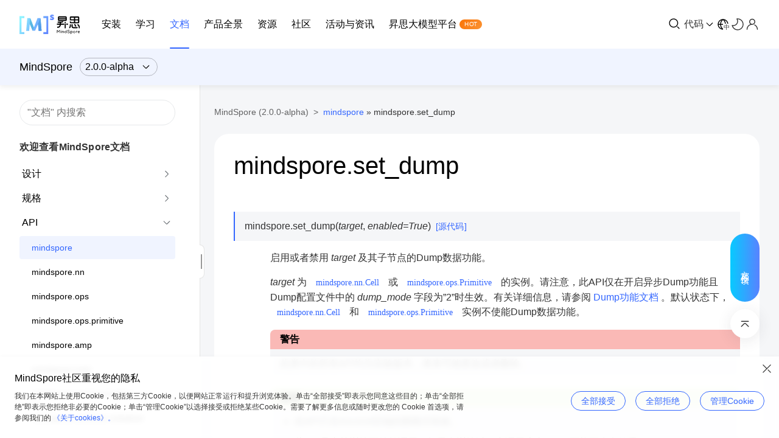

--- FILE ---
content_type: text/html; charset=utf-8
request_url: https://www.mindspore.cn/docs/zh-CN/r2.0.0-alpha/api_python/mindspore/mindspore.set_dump.html
body_size: 5576
content:
<!DOCTYPE html>
<html class="writer-html5" lang="zh-CN" >
<head>
  <meta charset="utf-8" />

  <meta name="viewport" content="width=device-width, initial-scale=1.0" />
  <title>mindspore.set_dump &#124; MindSpore 2.0.0-alpha 文档 &#124; 昇思MindSpore社区</title>
      
      <link rel="stylesheet" href="../../_static/css/theme.css" type="text/css" />
  <link rel="stylesheet" href="../../_static/pygments.css" type="text/css" />
  <script data-url_root="../../" id="documentation_options" src="../../_static/documentation_options.js"></script><script src="../../_static/jquery.js"></script>
        <script src="/check-dark-mode.js"></script><script src="../../_static/js/theme.js"></script><script src="../../_static/underscore.js"></script><script src="../../_static/doctools.js"></script><script src="../../_static/translations.js"></script><script crossorigin="anonymous" integrity="sha256-1fEPhSsRKlFKGfK3eO710tEweHh1fwokU5wFGDHO+vg=" src="https://cdnjs.cloudflare.com/ajax/libs/require.js/2.3.6/require.min.js"></script>
    <link rel="index" title="索引" href="../../genindex.html" />
    <link rel="search" title="搜索" href="../../search.html" />
    <link rel="next" title="mindspore.get_level" href="mindspore.get_level.html" />
    <link rel="prev" title="mindspore.SummaryRecord" href="mindspore.SummaryRecord.html" /> 
</head>

<body class="wy-body-for-nav"> 
  <div class="wy-grid-for-nav">
    <nav data-toggle="wy-nav-shift" class="wy-nav-side">
      <div class="wy-side-scroll">
        <div class="wy-side-nav-search" >
            <a href="../../index.html" class="icon icon-home"> MindSpore
          </a>
<div role="search">
  <form id="rtd-search-form" class="wy-form" action="../../search.html" method="get">
    <input type="text" name="q" placeholder="在文档中搜索" />
    <input type="hidden" name="check_keywords" value="yes" />
    <input type="hidden" name="area" value="default" />
  </form>
</div>
        </div><div class="wy-menu wy-menu-vertical" data-spy="affix" role="navigation" aria-label="Navigation menu">
              <p class="caption" role="heading"><span class="caption-text">设计</span></p>
<ul>
<li class="toctree-l1"><a class="reference internal" href="../../design/overview.html">MindSpore设计概览</a></li>
<li class="toctree-l1"><a class="reference internal" href="../../design/auto_gradient.html">函数式微分编程</a></li>
<li class="toctree-l1"><a class="reference internal" href="../../design/mindir.html">中间表示MindIR</a></li>
<li class="toctree-l1"><a class="reference internal" href="../../design/all_scenarios.html">全场景统一</a></li>
<li class="toctree-l1"><a class="reference internal" href="../../design/dynamic_graph_and_static_graph.html">动静态图结合</a></li>
<li class="toctree-l1"><a class="reference internal" href="../../design/distributed_training_design.html">分布式并行</a></li>
<li class="toctree-l1"><a class="reference internal" href="../../design/graph_fusion_engine.html">图算融合加速引擎</a></li>
<li class="toctree-l1"><a class="reference internal" href="../../design/data_engine.html">高性能数据处理引擎</a></li>
<li class="toctree-l1"><a class="reference internal" href="../../design/glossary.html">术语</a></li>
</ul>
<p class="caption" role="heading"><span class="caption-text">规格</span></p>
<ul>
<li class="toctree-l1"><a class="reference internal" href="../../note/benchmark.html">基准性能</a></li>
<li class="toctree-l1"><a class="reference external" href="https://gitee.com/mindspore/models/blob/r2.0.0-alpha/README_CN.md#目录">网络支持↗</a></li>
<li class="toctree-l1"><a class="reference internal" href="../../note/operator_list.html">API支持</a></li>
<li class="toctree-l1"><a class="reference internal" href="../../note/syntax_list.html">语法支持</a></li>
</ul>
<p class="caption" role="heading"><span class="caption-text">API</span></p>
<ul class="current">
<li class="toctree-l1 current"><a class="reference internal" href="../mindspore.html">mindspore</a><ul class="current">
<li class="toctree-l2"><a class="reference internal" href="../mindspore.html#数据表达">数据表达</a></li>
<li class="toctree-l2"><a class="reference internal" href="../mindspore.html#运行环境">运行环境</a></li>
<li class="toctree-l2"><a class="reference internal" href="../mindspore.html#随机种子">随机种子</a></li>
<li class="toctree-l2"><a class="reference internal" href="../mindspore.html#序列化">序列化</a></li>
<li class="toctree-l2"><a class="reference internal" href="../mindspore.html#自动微分">自动微分</a></li>
<li class="toctree-l2"><a class="reference internal" href="../mindspore.html#并行优化">并行优化</a></li>
<li class="toctree-l2"><a class="reference internal" href="../mindspore.html#即时编译">即时编译</a></li>
<li class="toctree-l2 current"><a class="reference internal" href="../mindspore.html#工具">工具</a><ul class="current">
<li class="toctree-l3"><a class="reference internal" href="../mindspore.html#数据处理工具">数据处理工具</a></li>
<li class="toctree-l3 current"><a class="reference internal" href="../mindspore.html#调试调优">调试调优</a><ul class="current">
<li class="toctree-l4"><a class="reference internal" href="mindspore.Profiler.html">mindspore.Profiler</a></li>
<li class="toctree-l4"><a class="reference internal" href="mindspore.SummaryCollector.html">mindspore.SummaryCollector</a></li>
<li class="toctree-l4"><a class="reference internal" href="mindspore.SummaryLandscape.html">mindspore.SummaryLandscape</a></li>
<li class="toctree-l4"><a class="reference internal" href="mindspore.SummaryRecord.html">mindspore.SummaryRecord</a></li>
<li class="toctree-l4 current"><a class="current reference internal" href="#">mindspore.set_dump</a></li>
</ul>
</li>
<li class="toctree-l3"><a class="reference internal" href="../mindspore.html#日志">日志</a></li>
<li class="toctree-l3"><a class="reference internal" href="../mindspore.html#安装验证">安装验证</a></li>
</ul>
</li>
</ul>
</li>
<li class="toctree-l1"><a class="reference internal" href="../mindspore.nn.html">mindspore.nn</a></li>
<li class="toctree-l1"><a class="reference internal" href="../mindspore.ops.html">mindspore.ops</a></li>
<li class="toctree-l1"><a class="reference internal" href="../mindspore.ops.primitive.html">mindspore.ops.primitive</a></li>
<li class="toctree-l1"><a class="reference internal" href="../mindspore.amp.html">mindspore.amp</a></li>
<li class="toctree-l1"><a class="reference internal" href="../mindspore.train.html">mindspore.train</a></li>
<li class="toctree-l1"><a class="reference internal" href="../mindspore.communication.html">mindspore.communication</a></li>
<li class="toctree-l1"><a class="reference internal" href="../mindspore.common.initializer.html">mindspore.common.initializer</a></li>
<li class="toctree-l1"><a class="reference internal" href="../mindspore.dataset.html">mindspore.dataset</a></li>
<li class="toctree-l1"><a class="reference internal" href="../mindspore.dataset.transforms.html">mindspore.dataset.transforms</a></li>
<li class="toctree-l1"><a class="reference internal" href="../mindspore.mindrecord.html">mindspore.mindrecord</a></li>
<li class="toctree-l1"><a class="reference internal" href="../mindspore.nn.probability.html">mindspore.nn.probability</a></li>
<li class="toctree-l1"><a class="reference internal" href="../mindspore.nn.transformer.html">mindspore.nn.transformer</a></li>
<li class="toctree-l1"><a class="reference internal" href="../mindspore.rewrite.html">mindspore.rewrite</a></li>
<li class="toctree-l1"><a class="reference internal" href="../mindspore.boost.html">mindspore.boost</a></li>
<li class="toctree-l1"><a class="reference internal" href="../mindspore.numpy.html">mindspore.numpy</a></li>
<li class="toctree-l1"><a class="reference internal" href="../mindspore.scipy.html">mindspore.scipy</a></li>
<li class="toctree-l1"><a class="reference external" href="https://www.mindspore.cn/lite/api/zh-CN/r2.0.0-alpha/api_cpp/mindspore.html">C++ API↗</a></li>
</ul>
<p class="caption" role="heading"><span class="caption-text">API映射</span></p>
<ul>
<li class="toctree-l1"><a class="reference internal" href="../../note/api_mapping/pytorch_api_mapping.html">PyTorch与MindSpore API映射表</a></li>
<li class="toctree-l1"><a class="reference internal" href="../../note/api_mapping/tensorflow_api_mapping.html">TensorFlow与MindSpore API映射表</a></li>
</ul>
<p class="caption" role="heading"><span class="caption-text">迁移指南</span></p>
<ul>
<li class="toctree-l1"><a class="reference internal" href="../../migration_guide/overview.html">迁移指南概述</a></li>
<li class="toctree-l1"><a class="reference internal" href="../../migration_guide/enveriment_preparation.html">环境准备与资料获取</a></li>
<li class="toctree-l1"><a class="reference internal" href="../../migration_guide/analysis_and_preparation.html">模型分析与准备</a></li>
<li class="toctree-l1"><a class="reference internal" href="../../migration_guide/model_development/model_development.html">MindSpore网络搭建</a></li>
<li class="toctree-l1"><a class="reference internal" href="../../migration_guide/debug_and_tune.html">调试调优</a></li>
<li class="toctree-l1"><a class="reference internal" href="../../migration_guide/sample_code.html">网络迁移调试实例</a></li>
<li class="toctree-l1"><a class="reference internal" href="../../migration_guide/faq.html">常见问题</a></li>
<li class="toctree-l1"><a class="reference internal" href="../../migration_guide/typical_api_comparision.html">与PyTorch典型区别</a></li>
<li class="toctree-l1"><a class="reference internal" href="../../migration_guide/use_third_party_op.html">基于自定义算子接口调用第三方算子库</a></li>
</ul>
<p class="caption" role="heading"><span class="caption-text">FAQ</span></p>
<ul>
<li class="toctree-l1"><a class="reference internal" href="../../faq/installation.html">安装</a></li>
<li class="toctree-l1"><a class="reference internal" href="../../faq/data_processing.html">数据处理</a></li>
<li class="toctree-l1"><a class="reference internal" href="../../faq/implement_problem.html">执行问题</a></li>
<li class="toctree-l1"><a class="reference internal" href="../../faq/network_compilation.html">网络编译</a></li>
<li class="toctree-l1"><a class="reference internal" href="../../faq/operators_compile.html">算子编译</a></li>
<li class="toctree-l1"><a class="reference internal" href="../../faq/usage_migrate_3rd.html">第三方框架迁移使用</a></li>
<li class="toctree-l1"><a class="reference internal" href="../../faq/performance_tuning.html">性能调优</a></li>
<li class="toctree-l1"><a class="reference internal" href="../../faq/precision_tuning.html">精度调优</a></li>
<li class="toctree-l1"><a class="reference internal" href="../../faq/distributed_configure.html">分布式配置</a></li>
<li class="toctree-l1"><a class="reference internal" href="../../faq/inference.html">推理</a></li>
<li class="toctree-l1"><a class="reference internal" href="../../faq/feature_advice.html">特性咨询</a></li>
</ul>
<p class="caption" role="heading"><span class="caption-text">RELEASE NOTES</span></p>
<ul>
<li class="toctree-l1"><a class="reference internal" href="../../RELEASE.html">Release Notes</a></li>
</ul>

        </div>
      </div>
    </nav>

    <section data-toggle="wy-nav-shift" class="wy-nav-content-wrap"><nav class="wy-nav-top" aria-label="Mobile navigation menu" >
          <i data-toggle="wy-nav-top" class="fa fa-bars"></i>
          <a href="../../index.html">MindSpore</a>
      </nav>

      <div class="wy-nav-content">
        <div class="rst-content">
          <div role="navigation" aria-label="Page navigation">
  <ul class="wy-breadcrumbs">
      <li><a href="../../index.html" class="icon icon-home"></a> &raquo;</li>
          <li><a href="../mindspore.html">mindspore</a> &raquo;</li>
      <li>mindspore.set_dump</li>
      <li class="wy-breadcrumbs-aside">
            <a href="../../_sources/api_python/mindspore/mindspore.set_dump.rst.txt" rel="nofollow"> 查看页面源码</a>
      </li>
  </ul>
  <hr/>
</div>
          <div role="main" class="document" itemscope="itemscope" itemtype="http://schema.org/Article">
           <div itemprop="articleBody">
             
  
<style>
/* CSS overrides for sphinx_rtd_theme */

/* 24px margin */
.nbinput.nblast.container,
.nboutput.nblast.container {
    margin-bottom: 19px;  /* padding has already 5px */
}

/* ... except between code cells! */
.nblast.container + .nbinput.container {
    margin-top: -19px;
}

.admonition > p:before {
    margin-right: 4px;  /* make room for the exclamation icon */
}

/* Fix math alignment, see https://github.com/rtfd/sphinx_rtd_theme/pull/686 */
.math {
    text-align: unset;
}
</style>
<section id="mindspore-set-dump">
<h1>mindspore.set_dump<a class="headerlink" href="#mindspore-set-dump" title="永久链接至标题"></a></h1>
<dl class="py function">
<dt class="sig sig-object py" id="mindspore.set_dump">
<span class="sig-prename descclassname"><span class="pre">mindspore.</span></span><span class="sig-name descname"><span class="pre">set_dump</span></span><span class="sig-paren">(</span><em class="sig-param"><span class="n"><span class="pre">target</span></span></em>, <em class="sig-param"><span class="n"><span class="pre">enabled</span></span><span class="o"><span class="pre">=</span></span><span class="default_value"><span class="pre">True</span></span></em><span class="sig-paren">)</span><a class="reference internal" href="../../_modules/mindspore/common/dump.html#set_dump"><span class="viewcode-link"><span class="pre">[源代码]</span></span></a><a class="headerlink" href="#mindspore.set_dump" title="打开链接"></a></dt>
<dd><p>启用或者禁用 <cite>target</cite> 及其子节点的Dump数据功能。</p>
<p><cite>target</cite> 为 <a class="reference internal" href="../nn/mindspore.nn.Cell.html#mindspore.nn.Cell" title="mindspore.nn.Cell"><code class="xref py py-class docutils literal notranslate"><span class="pre">mindspore.nn.Cell</span></code></a> 或 <a class="reference internal" href="../ops/mindspore.ops.Primitive.html#mindspore.ops.Primitive" title="mindspore.ops.Primitive"><code class="xref py py-class docutils literal notranslate"><span class="pre">mindspore.ops.Primitive</span></code></a> 的实例。请注意，此API仅在开启异步Dump功能且Dump配置文件中的 <cite>dump_mode</cite> 字段为”2”时生效。有关详细信息，请参阅 <a class="reference external" href="https://www.mindspore.cn/tutorials/experts/zh-CN/r2.0.0-alpha/debug/dump.html">Dump功能文档</a> 。默认状态下， <a class="reference internal" href="../nn/mindspore.nn.Cell.html#mindspore.nn.Cell" title="mindspore.nn.Cell"><code class="xref py py-class docutils literal notranslate"><span class="pre">mindspore.nn.Cell</span></code></a> 和 <a class="reference internal" href="../ops/mindspore.ops.Primitive.html#mindspore.ops.Primitive" title="mindspore.ops.Primitive"><code class="xref py py-class docutils literal notranslate"><span class="pre">mindspore.ops.Primitive</span></code></a> 实例不使能Dump数据功能。</p>
<div class="admonition warning">
<p class="admonition-title">警告</p>
<p>此类中的所有API均为实验版本，将来可能更改或者删除。</p>
</div>
<div class="admonition note">
<p class="admonition-title">说明</p>
<ul class="simple">
<li><p>此API只在Ascend后端的图模式有效。</p></li>
<li><p>此API只支持训练开始前调用。如果在训练过程中调用这个API，可能不会有效果。</p></li>
<li><p>使用 <cite>set_dump(Cell, True)</cite> 后，Cell正向计算和反向计算（梯度运算产生的计算）中的算子会被Dump。</p></li>
<li><p>对于 <a class="reference internal" href="../nn/mindspore.nn.SoftmaxCrossEntropyWithLogits.html#mindspore.nn.SoftmaxCrossEntropyWithLogits" title="mindspore.nn.SoftmaxCrossEntropyWithLogits"><code class="xref py py-class docutils literal notranslate"><span class="pre">mindspore.nn.SoftmaxCrossEntropyWithLogits</span></code></a> 层，正向计算和反向计算使用同一组算子。因此，只能看到反向计算中的Dump数据。请注意，当使用 <cite>sparse=True</cite> 和 <cite>reduce=”mean”</cite> 初始化时， <a class="reference internal" href="../nn/mindspore.nn.SoftmaxCrossEntropyWithLogits.html#mindspore.nn.SoftmaxCrossEntropyWithLogits" title="mindspore.nn.SoftmaxCrossEntropyWithLogits"><code class="xref py py-class docutils literal notranslate"><span class="pre">mindspore.nn.SoftmaxCrossEntropyWithLogits</span></code></a> 层也将在内部使用这些算子。</p></li>
</ul>
</div>
<dl class="simple">
<dt>参数：</dt><dd><ul class="simple">
<li><p><strong>target</strong> (Union[Cell, Primitive]) - 要设置Dump标志的Cell或Primitive的实例。</p></li>
<li><p><strong>enabled</strong> (bool，可选) - True表示启用Dump，False表示禁用Dump，默认值：True。</p></li>
</ul>
</dd>
<dt>支持平台：</dt><dd><p><code class="docutils literal notranslate"><span class="pre">Ascend</span></code></p>
</dd>
</dl>
<p><strong>样例：</strong></p>
<div class="doctest highlight-default notranslate"><div class="highlight"><pre><span></span><span class="gp">&gt;&gt;&gt; </span><span class="c1"># Please set the dump config file and environment variable before</span>
<span class="gp">&gt;&gt;&gt; </span><span class="c1"># running this example to actually get the dump data.</span>
<span class="gp">&gt;&gt;&gt; </span><span class="c1"># See the document of this API for details.</span>
<span class="gp">&gt;&gt;&gt; </span><span class="kn">import</span> <span class="nn">numpy</span> <span class="k">as</span> <span class="nn">np</span>
<span class="gp">&gt;&gt;&gt; </span><span class="kn">import</span> <span class="nn">mindspore</span> <span class="k">as</span> <span class="nn">ms</span>
<span class="gp">&gt;&gt;&gt; </span><span class="kn">import</span> <span class="nn">mindspore.nn</span> <span class="k">as</span> <span class="nn">nn</span>
<span class="gp">&gt;&gt;&gt; </span><span class="kn">from</span> <span class="nn">mindspore</span> <span class="kn">import</span> <span class="n">Tensor</span><span class="p">,</span> <span class="n">set_dump</span>
<span class="gp">&gt;&gt;&gt;</span>
<span class="gp">&gt;&gt;&gt; </span><span class="n">ms</span><span class="o">.</span><span class="n">set_context</span><span class="p">(</span><span class="n">device_target</span><span class="o">=</span><span class="s2">&quot;Ascend&quot;</span><span class="p">,</span> <span class="n">mode</span><span class="o">=</span><span class="n">ms</span><span class="o">.</span><span class="n">GRAPH_MODE</span><span class="p">)</span>
<span class="gp">&gt;&gt;&gt;</span>
<span class="gp">&gt;&gt;&gt; </span><span class="k">class</span> <span class="nc">MyNet</span><span class="p">(</span><span class="n">nn</span><span class="o">.</span><span class="n">Cell</span><span class="p">):</span>
<span class="gp">... </span>    <span class="k">def</span> <span class="fm">__init__</span><span class="p">(</span><span class="bp">self</span><span class="p">):</span>
<span class="gp">... </span>        <span class="nb">super</span><span class="p">()</span><span class="o">.</span><span class="fm">__init__</span><span class="p">()</span>
<span class="gp">... </span>        <span class="bp">self</span><span class="o">.</span><span class="n">conv1</span> <span class="o">=</span> <span class="n">nn</span><span class="o">.</span><span class="n">Conv2d</span><span class="p">(</span><span class="mi">5</span><span class="p">,</span> <span class="mi">6</span><span class="p">,</span> <span class="mi">5</span><span class="p">,</span> <span class="n">pad_mode</span><span class="o">=</span><span class="s1">&#39;valid&#39;</span><span class="p">)</span>
<span class="gp">... </span>        <span class="bp">self</span><span class="o">.</span><span class="n">relu1</span> <span class="o">=</span> <span class="n">nn</span><span class="o">.</span><span class="n">ReLU</span><span class="p">()</span>
<span class="gp">...</span>
<span class="gp">... </span>    <span class="k">def</span> <span class="nf">construct</span><span class="p">(</span><span class="bp">self</span><span class="p">,</span> <span class="n">x</span><span class="p">):</span>
<span class="gp">... </span>        <span class="n">x</span> <span class="o">=</span> <span class="bp">self</span><span class="o">.</span><span class="n">conv1</span><span class="p">(</span><span class="n">x</span><span class="p">)</span>
<span class="gp">... </span>        <span class="n">x</span> <span class="o">=</span> <span class="bp">self</span><span class="o">.</span><span class="n">relu1</span><span class="p">(</span><span class="n">x</span><span class="p">)</span>
<span class="gp">... </span>        <span class="k">return</span> <span class="n">x</span>
<span class="gp">&gt;&gt;&gt;</span>
<span class="gp">&gt;&gt;&gt; </span><span class="k">if</span> <span class="vm">__name__</span> <span class="o">==</span> <span class="s2">&quot;__main__&quot;</span><span class="p">:</span>
<span class="gp">... </span>    <span class="n">net</span> <span class="o">=</span> <span class="n">MyNet</span><span class="p">()</span>
<span class="gp">... </span>    <span class="n">set_dump</span><span class="p">(</span><span class="n">net</span><span class="o">.</span><span class="n">conv1</span><span class="p">)</span>
<span class="gp">... </span>    <span class="n">input_tensor</span> <span class="o">=</span> <span class="n">Tensor</span><span class="p">(</span><span class="n">np</span><span class="o">.</span><span class="n">ones</span><span class="p">([</span><span class="mi">1</span><span class="p">,</span> <span class="mi">5</span><span class="p">,</span> <span class="mi">10</span><span class="p">,</span> <span class="mi">10</span><span class="p">],</span> <span class="n">dtype</span><span class="o">=</span><span class="n">np</span><span class="o">.</span><span class="n">float32</span><span class="p">))</span>
<span class="gp">... </span>    <span class="n">output</span> <span class="o">=</span> <span class="n">net</span><span class="p">(</span><span class="n">input_tensor</span><span class="p">)</span>
</pre></div>
</div>
</dd></dl>

</section>


           </div>
          </div>
          <footer><div class="rst-footer-buttons" role="navigation" aria-label="Footer">
        <a href="mindspore.SummaryRecord.html" class="btn btn-neutral float-left" title="mindspore.SummaryRecord" accesskey="p" rel="prev"><span class="fa fa-arrow-circle-left" aria-hidden="true"></span> 上一页</a>
        <a href="mindspore.get_level.html" class="btn btn-neutral float-right" title="mindspore.get_level" accesskey="n" rel="next">下一页 <span class="fa fa-arrow-circle-right" aria-hidden="true"></span></a>
    </div>

  <hr/>

  <div role="contentinfo">
    <p>&#169; 版权所有 MindSpore.</p>
  </div>

  利用 <a href="https://www.sphinx-doc.org/">Sphinx</a> 构建，使用了 
    <a href="https://github.com/readthedocs/sphinx_rtd_theme">主题</a>
    由 <a href="https://readthedocs.org">Read the Docs</a>开发.
   

</footer>
        </div>
      </div>
    </section>
  </div>
  <script>
      jQuery(function () {
          SphinxRtdTheme.Navigation.enable(true);
      });
  </script> 
</body>
</html>

--- FILE ---
content_type: text/css
request_url: https://www.mindspore.cn/docs/zh-CN/r2.0.0-alpha/_static/css/theme.css
body_size: 3318
content:
:root,[data-o-theme="light"]{--o-color-white:255,255,255;--o-color-black:0,0,0;--o-blue-1:240,245,255;--o-blue-2:214,227,255;--o-blue-3:173,198,255;--o-blue-4:133,167,255;--o-blue-5:92,135,255;--o-blue-6:51,102,255;--o-blue-7:37,80,219;--o-blue-8:26,60,184;--o-blue-9:16,43,148;--o-blue-10:9,28,112;--o-green-1:232,255,238;--o-green-2:177,239,195;--o-green-3:128,224,158;--o-green-4:84,208,127;--o-green-5:45,193,101;--o-green-6:11,177,81;--o-green-7:7,152,72;--o-green-8:4,127,63;--o-green-9:2,102,53;--o-green-10:0,77,42;--o-orange-1:255,246,232;--o-orange-2:254,226,186;--o-orange-3:253,202,140;--o-orange-4:252,176,95;--o-orange-5:251,147,50;--o-orange-6:250,115,5;--o-orange-7:207,88,3;--o-orange-8:163,64,2;--o-orange-9:120,42,1;--o-orange-10:77,24,0;--o-red-1:255,234,232;--o-red-2:250,185,182;--o-red-3:245,136,134;--o-red-4:240,87,90;--o-red-5:235,43,52;--o-red-6:230,0,18;--o-red-7:192,0,22;--o-red-8:153,0,23;--o-red-9:115,0,21;--o-red-10:77,0,17;--o-mixedgray-1:255,255,255;--o-mixedgray-2:245,246,248;--o-mixedgray-3:230,232,234;--o-mixedgray-4:198,202,205;--o-mixedgray-5:136,141,146;--o-mixedgray-6:107,112,117;--o-mixedgray-7:85,91,97;--o-mixedgray-8:65,70,76;--o-mixedgray-9:46,50,56;--o-mixedgray-10:0,0,0;--o-amber-1:254,250,236;--o-amber-2:252,241,207;--o-amber-3:250,224,161;--o-amber-4:247,205,115;--o-amber-5:245,182,70;--o-amber-6:242,158,26;--o-amber-7:202,122,20;--o-amber-8:161,89,14;--o-amber-9:121,61,9;--o-amber-10:81,36,5;--o-cyan-1:229,248,248;--o-cyan-2:195,241,241;--o-cyan-3:141,225,227;--o-cyan-4:92,208,212;--o-cyan-5:48,190,198;--o-cyan-6:10,172,184;--o-cyan-7:7,141,153;--o-cyan-8:4,111,123;--o-cyan-9:2,81,92;--o-cyan-10:1,53,61;--o-lime-1:244,251,231;--o-lime-2:231,246,198;--o-lime-3:212,237,145;--o-lime-4:196,229,95;--o-lime-5:184,220,48;--o-lime-6:175,211,5;--o-lime-7:143,176,2;--o-lime-8:112,141,1;--o-lime-9:82,105,0;--o-lime-10:53,70,0;--o-pink-1:253,237,242;--o-pink-2:251,208,223;--o-pink-3:247,163,195;--o-pink-4:243,120,171;--o-pink-5:238,77,150;--o-pink-6:235,36,132;--o-pink-7:199,25,115;--o-pink-8:164,15,97;--o-pink-9:128,8,78;--o-pink-10:92,3,58;--o-teal-1:228,247,242;--o-teal-2:193,240,225;--o-teal-3:137,225,199;--o-teal-4:87,209,176;--o-teal-5:43,194,155;--o-teal-6:5,179,137;--o-teal-7:3,149,116;--o-teal-8:1,119,95;--o-teal-9:0,90,72;--o-teal-10:0,60,49;--o-indigo-1:237,240,248;--o-indigo-2:209,218,241;--o-indigo-3:167,183,226;--o-indigo-4:129,149,212;--o-indigo-5:95,118,197;--o-indigo-6:64,89,183;--o-indigo-7:52,73,163;--o-indigo-8:41,59,142;--o-indigo-9:32,46,122;--o-indigo-10:23,34,101;--o-purple-1:246,234,247;--o-purple-2:236,203,240;--o-purple-3:215,156,225;--o-purple-4:193,114,209;--o-purple-5:169,76,194;--o-purple-6:146,43,179;--o-purple-7:124,33,159;--o-purple-8:103,25,138;--o-purple-9:83,18,118;--o-purple-10:65,12,97;--o-violet-1:240,237,250;--o-violet-2:217,210,244;--o-violet-3:182,169,233;--o-violet-4:150,130,223;--o-violet-5:122,95,212;--o-violet-6:97,62,201;--o-violet-7:85,50,181;--o-violet-8:74,40,160;--o-violet-9:64,31,140;--o-violet-10:53,23,119;--o-yellow-1:255,253,235;--o-yellow-2:254,251,205;--o-yellow-3:254,243,155;--o-yellow-4:253,232,105;--o-yellow-5:253,217,55;--o-yellow-6:252,200,6;--o-yellow-7:210,156,3;--o-yellow-8:168,116,1;--o-yellow-9:126,80,0;--o-yellow-10:84,49,0;--o-color-primary1:rgb(var(--o-blue-6));--o-color-primary2:rgb(var(--o-blue-4));--o-color-primary3:rgb(var(--o-blue-7));--o-color-primary4:rgb(var(--o-blue-3));--o-color-primary1-light:rgb(var(--o-blue-2));--o-color-primary2-light:rgb(var(--o-blue-3));--o-color-primary3-light:rgb(var(--o-blue-4));--o-color-primary4-light:rgb(var(--o-blue-1));--o-color-success1:rgb(var(--o-green-6));--o-color-success2:rgb(var(--o-green-4));--o-color-success3:rgb(var(--o-green-7));--o-color-success4:rgb(var(--o-green-3));--o-color-success1-light:rgb(var(--o-green-2));--o-color-success2-light:rgb(var(--o-green-3));--o-color-success3-light:rgb(var(--o-green-4));--o-color-success4-light:rgb(var(--o-green-1));--o-color-warning1:rgb(var(--o-orange-6));--o-color-warning2:rgb(var(--o-orange-4));--o-color-warning3:rgb(var(--o-orange-7));--o-color-warning4:rgb(var(--o-orange-3));--o-color-warning1-light:rgb(var(--o-orange-2));--o-color-warning2-light:rgb(var(--o-orange-3));--o-color-warning3-light:rgb(var(--o-orange-4));--o-color-warning4-light:rgb(var(--o-orange-1));--o-color-danger1:rgb(var(--o-red-6));--o-color-danger2:rgb(var(--o-red-4));--o-color-danger3:rgb(var(--o-red-7));--o-color-danger4:rgb(var(--o-red-3));--o-color-danger1-light:rgb(var(--o-red-2));--o-color-danger2-light:rgb(var(--o-red-3));--o-color-danger3-light:rgb(var(--o-red-4));--o-color-danger4-light:rgb(var(--o-red-1));--o-color-fill1:rgb(var(--o-mixedgray-2));--o-color-fill2:rgb(var(--o-mixedgray-1));--o-color-fill3:rgb(var(--o-mixedgray-6));--o-color-control1:rgba(var(--o-mixedgray-10),0.25);--o-color-control2:rgba(var(--o-mixedgray-10),0.6);--o-color-control3:rgba(var(--o-mixedgray-10),0.8);--o-color-control4:rgba(var(--o-mixedgray-10),0.1);--o-color-control1-light:rgb(var(--o-mixedgray-3),1.0);--o-color-control2-light:rgb(var(--o-blue-6),0.04);--o-color-control3-light:rgb(var(--o-blue-6),0.07);--o-color-control4-light:rgb(var(--o-blue-6),0.04);--o-color-control-light:rgb(var(--o-mixedgray-1),1.0);--o-color-info1:rgba(var(--o-mixedgray-10),1.0);--o-color-info2:rgba(var(--o-mixedgray-10),0.8);--o-color-info3:rgba(var(--o-mixedgray-10),0.6);--o-color-info4:rgba(var(--o-mixedgray-10),0.4);--o-color-info1-inverse:rgba(var(--o-mixedgray-1),1.0);--o-color-info2-inverse:rgba(var(--o-mixedgray-1),0.8);--o-color-info3-inverse:rgba(var(--o-mixedgray-1),0.6);--o-color-info4-inverse:rgba(var(--o-mixedgray-1),0.4);--o-color-mask1:rgba(var(--o-mixedgray-10),0.4);--o-color-mask2:rgba(var(--o-mixedgray-1),0.2);--o-color-link1:rgba(var(--o-blue-6));--o-color-link2:rgba(var(--o-blue-4));--o-color-link3:rgba(var(--o-blue-7));--o-color-link4:rgba(var(--o-blue-3));--o-shadow-1:0 3px 8px rgba(var(--o-mixedgray-9),0.08);--o-shadow-2:0 4px 24px rgba(var(--o-mixedgray-9),0.1);--o-shadow-3:0 8px 40px rgba(var(--o-mixedgray-9),0.1);--o-gap-1:4px;--o-gap-2:8px;--o-gap-3:12px;--o-gap-4:16px;--o-gap-5:24px;--o-gap-6:32px;--o-gap-7:40px;--o-gap-8:48px;--o-gap-9:64px;--o-gap-10:72px;--o-control_size-2xs:14px;--o-control_size-xs:16px;--o-control_size-s:24px;--o-control_size-m:32px;--o-control_size-l:40px;--o-control_size-xl:48px;--o-control_size-2xl:56px;--o-icon_size-xs:16px;--o-icon_size-s:20px;--o-icon_size-m:24px;--o-icon_size-l:32px;--o-icon_size-xl:40px;--o-icon_size-2xl:48px;--o-icon_size-3xl:56px;--o-icon_size-4xl:64px;--o-icon_size_control-xs:16px;--o-icon_size_control-s:20px;--o-icon_size_control-m:24px;--o-icon_size_control-l:32px;--o-icon_size_control-xl:40px;--o-font_size-display1:56px;--o-font_size-display2:48px;--o-font_size-display3:40px;--o-font_size-h1:32px;--o-font_size-h2:24px;--o-font_size-h3:22px;--o-font_size-h4:20px;--o-font_size-text1:16px;--o-font_size-text2:18px;--o-font_size-tip1:14px;--o-font_size-tip2:12px;--o-line_height-display1:80px;--o-line_height-display2:64px;--o-line_height-display3:56px;--o-line_height-h1:44px;--o-line_height-h2:32px;--o-line_height-h3:30px;--o-line_height-h4:28px;--o-line_height-text1:24px;--o-line_height-text2:26px;--o-line_height-tip1:22px;--o-line_height-tip2:18px;--o-radius-xs:4px;--o-radius-s:8px;--o-radius-m:12px;--o-radius-l:16px;--o-radius-xl:24px;--o-radius_control-xs:4px;--o-radius_control-s:8px;--o-radius_control-m:12px;--o-radius_control-l:16px;--o-duration-s:200ms;--o-duration-m1:250ms;--o-duration-m2:300ms;--o-duration-m3:400ms;--o-duration-l:500ms;--o-duration-xl:1000ms;--o-easing-linear:cubic-bezier(0,0,1,1);--o-easing-standard:cubic-bezier(0.2,0,0,1);--o-easing-standard-in:cubic-bezier(0,0,0,1);--o-easing-standard-out:cubic-bezier(0.3,0,1,1);--o-easing-emphasized:cubic-bezier(0.2,0,0,1);--o-easing-emphasized-in:cubic-bezier(0.3,0,0.8,0.15);--o-easing-emphasized-out:cubic-bezier(0.05,0.7,0.1,1);}
[data-o-theme="dark"]{--o-white:255,255,255;--o-black:0,0,0;--o-blue-1:9,28,112;--o-blue-2:16,43,148;--o-blue-3:26,60,184;--o-blue-4:37,80,219;--o-blue-5:51,102,255;--o-blue-6:92,135,255;--o-blue-7:133,167,255;--o-blue-8:173,198,255;--o-blue-9:214,227,255;--o-blue-10:240,245,255;--o-green-1:0,77,42;--o-green-2:2,102,53;--o-green-3:10,127,66;--o-green-4:22,152,80;--o-green-5:36,177,95;--o-green-6:51,193,104;--o-green-7:90,208,131;--o-green-8:135,224,163;--o-green-9:185,239,200;--o-green-10:240,255,244;--o-orange-1:77,24,0;--o-orange-2:120,42,1;--o-orange-3:163,68,8;--o-orange-4:207,97,19;--o-orange-5:250,130,33;--o-orange-6:251,143,32;--o-orange-7:252,174,91;--o-orange-8:253,202,139;--o-orange-9:254,227,188;--o-orange-10:255,248,237;--o-red-1:77,0,17;--o-red-2:115,3,24;--o-red-3:153,9,31;--o-red-4:192,17,37;--o-red-5:230,28,43;--o-red-6:235,35,45;--o-red-7:240,82,85;--o-red-8:245,132,130;--o-red-9:250,183,180;--o-red-10:255,234,232;--o-mixedgray-1:0,0,0;--o-mixedgray-2:22,22,26;--o-mixedgray-3:28,31,35;--o-mixedgray-4:39,41,55;--o-mixedgray-5:107,112,117;--o-mixedgray-6:136,141,146;--o-mixedgray-7:167,171,176;--o-mixedgray-8:198,202,205;--o-mixedgray-9:245,246,248;--o-mixedgray-10:255,255,255;--o-amber-1:81,36,5;--o-amber-2:121,61,9;--o-amber-3:161,89,14;--o-amber-4:202,122,20;--o-amber-5:242,158,26;--o-amber-6:245,182,70;--o-amber-7:247,205,115;--o-amber-8:250,224,161;--o-amber-9:252,241,207;--o-amber-10:254,250,236;--o-cyan-1:1,53,61;--o-cyan-2:2,81,92;--o-cyan-3:4,11,123;--o-cyan-4:7,141,153;--o-cyan-5:10,172,184;--o-cyan-6:48,190,198;--o-cyan-7:92,208,212;--o-cyan-8:141,225,227;--o-cyan-9:195,241,241;--o-cyan-10:229,248,248;--o-lime-1:53,70,0;--o-lime-2:82,105,0;--o-lime-3:112,141,1;--o-lime-4:143,176,2;--o-lime-5:175,211,5;--o-lime-6:184,220,48;--o-lime-7:196,229,95;--o-lime-8:212,237,145;--o-lime-9:231,246,198;--o-lime-10:244,251,231;--o-pink-1:92,3,58;--o-pink-2:128,8,78;--o-pink-3:164,15,97;--o-pink-4:199,25,115;--o-pink-5:235,36,132;--o-pink-6:239,77,150;--o-pink-7:243,120,171;--o-pink-8:247,163,195;--o-pink-9:251,208,223;--o-pink-10:253,237,242;--o-teal-1:0,60,49;--o-teal-2:0,90,72;--o-teal-3:1,119,95;--o-teal-4:3,149,116;--o-teal-5:5,179,137;--o-teal-6:43,194,155;--o-teal-7:87,209,176;--o-teal-8:137,225,199;--o-teal-9:193,240,225;--o-teal-10:228,247,241;--o-indigo-1:23,34,101;--o-indigo-2:32,46,122;--o-indigo-3:41,59,142;--o-indigo-4:52,73,163;--o-indigo-5:64,89,183;--o-indigo-6:95,118,197;--o-indigo-7:129,149,212;--o-indigo-8:167,183,226;--o-indigo-9:209,218,241;--o-indigo-10:237,240,248;--o-purple-1:65,12,97;--o-purple-2:83,18,118;--o-purple-3:103,25,138;--o-purple-4:124,33,159;--o-purple-5:146,43,179;--o-purple-6:169,76,194;--o-purple-7:193,114,209;--o-purple-8:215,156,225;--o-purple-9:236,203,240;--o-purple-10:246,234,247;--o-violet-1:77,0,17;--o-violet-2:53,23,119;--o-violet-3:64,31,140;--o-violet-4:74,40,160;--o-violet-5:85,50,181;--o-violet-6:97,62,201;--o-violet-7:150,130,223;--o-violet-8:182,169,233;--o-violet-9:217,210,244;--o-violet-10:240,237,250;--o-yellow-1:84,49,0;--o-yellow-2:126,80,0;--o-yellow-3:168,116,1;--o-yellow-4:210,156,3;--o-yellow-5:252,200,6;--o-yellow-6:253,217,55;--o-yellow-7:253,232,105;--o-yellow-8:254,243,155;--o-yellow-9:254,251,205;--o-yellow-10:255,253,235;--o-color-white:rgb(var(--o-white));--o-color-black:rgb(var(--o-black));--o-color-primary1:rgb(var(--o-blue-6));--o-color-primary2:rgb(var(--o-blue-4));--o-color-primary3:rgb(var(--o-blue-7));--o-color-primary4:rgb(var(--o-blue-3));--o-color-primary1-light:rgb(var(--o-blue-2));--o-color-primary2-light:rgb(var(--o-blue-3));--o-color-primary3-light:rgb(var(--o-blue-4));--o-color-primary4-light:rgb(var(--o-blue-1));--o-color-success1:rgb(var(--o-green-6));--o-color-success2:rgb(var(--o-green-4));--o-color-success3:rgb(var(--o-green-7));--o-color-success4:rgb(var(--o-green-3));--o-color-success1-light:rgb(var(--o-green-2));--o-color-success2-light:rgb(var(--o-green-3));--o-color-success3-light:rgb(var(--o-green-4));--o-color-success4-light:rgb(var(--o-green-1));--o-color-warning1:rgb(var(--o-orange-6));--o-color-warning2:rgb(var(--o-orange-4));--o-color-warning3:rgb(var(--o-orange-7));--o-color-warning4:rgb(var(--o-orange-3));--o-color-warning1-light:rgb(var(--o-orange-2));--o-color-warning2-light:rgb(var(--o-orange-3));--o-color-warning3-light:rgb(var(--o-orange-4));--o-color-warning4-light:rgb(var(--o-orange-1));--o-color-danger1:rgb(var(--o-red-6));--o-color-danger2:rgb(var(--o-red-4));--o-color-danger3:rgb(var(--o-red-7));--o-color-danger4:rgb(var(--o-red-3));--o-color-danger1-light:rgb(var(--o-red-2));--o-color-danger2-light:rgb(var(--o-red-3));--o-color-danger3-light:rgb(var(--o-red-4));--o-color-danger4-light:rgb(var(--o-red-1));--o-color-fill1:rgb(var(--o-mixedgray-2));--o-color-fill2:rgb(var(--o-mixedgray-3));--o-color-fill3:rgb(var(--o-mixedgray-5));--o-color-control1:rgba(var(--o-mixedgray-10),0.25);--o-color-control2:rgba(var(--o-mixedgray-10),0.6);--o-color-control3:rgba(var(--o-mixedgray-10),0.8);--o-color-control4:rgba(var(--o-mixedgray-10),0.15);--o-color-control1-light:rgb(var(--o-mixedgray-4),1.0);--o-color-control2-light:rgb(var(--o-blue-5),0.1);--o-color-control3-light:rgb(var(--o-blue-5),0.15);--o-color-control4-light:rgb(var(--o-blue-5),0.1);--o-color-control-light:rgb(var(--o-mixedgray-3),1.0);--o-color-info1:rgba(var(--o-mixedgray-10),1.0);--o-color-info2:rgba(var(--o-mixedgray-10),0.8);--o-color-info3:rgba(var(--o-mixedgray-10),0.6);--o-color-info4:rgba(var(--o-mixedgray-10),0.4);--o-color-info1-inverse:rgba(var(--o-mixedgray-1),1.0);--o-color-info2-inverse:rgba(var(--o-mixedgray-1),0.8);--o-color-info3-inverse:rgba(var(--o-mixedgray-1),0.6);--o-color-info4-inverse:rgba(var(--o-mixedgray-1),0.4);--o-color-mask1:rgba(var(--o-mixedgray-1),0.4);--o-color-mask2:rgba(var(--o-mixedgray-4),0.2);--o-color-link1:rgba(var(--o-blue-6));--o-color-link2:rgba(var(--o-blue-4));--o-color-link3:rgba(var(--o-blue-7));--o-color-link4:rgba(var(--o-blue-3));--o-shadow-1:0 3px 8px rgba(var(--o-mixedgray-1),0.08);--o-shadow-2:0 4px 24px rgba(var(--o-mixedgray-1),0.1);--o-shadow-3:0 8px 40px rgba(var(--o-mixedgray-1),0.1);--o-gap-1:4px;--o-gap-2:8px;--o-gap-3:12px;--o-gap-4:16px;--o-gap-5:24px;--o-gap-6:32px;--o-gap-7:40px;--o-gap-8:48px;--o-gap-9:64px;--o-gap-10:72px;--o-control_size-2xs:14px;--o-control_size-xs:16px;--o-control_size-s:24px;--o-control_size-m:32px;--o-control_size-l:40px;--o-control_size-xl:48px;--o-control_size-2xl:56px;--o-icon_size-xs:16px;--o-icon_size-s:20px;--o-icon_size-m:24px;--o-icon_size-l:32px;--o-icon_size-xl:40px;--o-icon_size-2xl:48px;--o-icon_size-3xl:56px;--o-icon_size-4xl:64px;--o-icon_size_control-xs:16px;--o-icon_size_control-s:20px;--o-icon_size_control-m:24px;--o-icon_size_control-l:32px;--o-icon_size_control-xl:40px;--o-font_size-display1:56px;--o-font_size-display2:48px;--o-font_size-display3:40px;--o-font_size-h1:32px;--o-font_size-h2:24px;--o-font_size-h3:22px;--o-font_size-h4:20px;--o-font_size-text1:16px;--o-font_size-text2:18px;--o-font_size-tip1:14px;--o-font_size-tip2:12px;--o-line_height-display1:80px;--o-line_height-display2:64px;--o-line_height-display3:56px;--o-line_height-h1:44px;--o-line_height-h2:32px;--o-line_height-h3:30px;--o-line_height-h4:28px;--o-line_height-text1:24px;--o-line_height-text2:26x;--o-line_height-tip1:22px;--o-line_height-tip2:18px;--o-radius-xs:4px;--o-radius-s:8px;--o-radius-m:12px;--o-radius-l:16px;--o-radius-xl:24px;--o-radius_control-xs:4px;--o-radius_control-s:8px;--o-radius_control-m:12px;--o-radius_control-l:16px;--o-duration-s:200ms;--o-duration-m1:250ms;--o-duration-m2:300ms;--o-duration-m3:400ms;--o-duration-l:500ms;--o-duration-xl:1000ms;--o-easing-linear:cubic-bezier(0,0,1,1);--o-easing-standard:cubic-bezier(0.2,0,0,1);--o-easing-standard-in:cubic-bezier(0,0,0,1);--o-easing-standard-out:cubic-bezier(0.3,0,1,1);--o-easing-emphasized:cubic-bezier(0.2,0,0,1);--o-easing-emphasized-in:cubic-bezier(0.3,0,0.8,0.15);--o-easing-emphasized-out:cubic-bezier(0.05,0.7,0.1,1);}


.wy-grid-for-nav {
  height: calc(100vh - 140px);
  padding-top: 140px;
  box-sizing: content-box;
}


body {
  font-family: Helvetica, Arial, PingFang SC, Microsoft YaHei, sans-serif;
  font-size: var(--o-font_size-tip1);
  line-height: var(--o-line_height-tip1);
  color: var(--o-color-info2);
  background: var(--o-color-fill1);
  box-sizing: content-box;
  -webkit-font-smoothing: antialiased;
}


input {
  -webkit-appearance: none;
  padding: 6px;
  display: inline-block;
  border: 1px solid var(--o-color-control1-light);
  background: var(--o-color-fill2);
  font-size: var(--o-font_size-text1);
  border-radius: 0;
  -webkit-transition: border .3s linear;
  -moz-transition: border .3s linear;
  transition: border .3s linear;
  outline: none;
  line-height: normal;
  color: var(--o-color-info1);
}

.wy-nav-side{
  opacity: 0;
  visibility: hidden;
}

--- FILE ---
content_type: text/css
request_url: https://www.mindspore.cn/common.css
body_size: 21297
content:
* {
  -webkit-box-sizing: border-box;
  -moz-box-sizing: border-box;
  box-sizing: border-box
}

.wy-body-for-nav {
  --header-nav-height: 80px;
  --header-menu-height: 60px;
  --header-mobile-nav:0px;
  --header-height: calc(var(--header-nav-height) + var(--header-menu-height));
  --footer-height: 96px;
  --header-padding: 64px;
  --content-padding: 12px;
  --content-max-width:1440px;
  --content-gap:32px;
  --nav-side:272px;
  --o-card-radius: 16px;
}

body,
dd,
div,
dl,
dt,
form,
h1,
h2,
h3,
h4,
h5,
h6,
html,
input,
li,
ol,
p,
select,
td,
textarea,
th,
ul {
  margin: 0;
  padding: 0
}


body,
html {
  height: 100%;
  width: 100%;
}

html {
  font-size: var(--o-font_size-text1);
}

body {
  font-family: 'PingFang SC', 'Microsoft YaHei', 'Helvetica', 'Arial','sans-serif';
  font-size: var(--o-font_size-text1);
  line-height: var(--o-line_height-text1);
  color: var(--o-color-info2);
  background: var(--o-color-fill1);
  box-sizing: content-box;
  -webkit-font-smoothing: antialiased;
}

h1,
h2,
h3,
h4,
h5,
h6 {
  font-weight: 500;
  color: var(--o-color-info1);
  word-break: break-word;
}

ol,
ul {
  list-style: none
}

img {
  border: none;
  vertical-align: middle
}

a {
  text-decoration: none;
  color: var(--o-color-primary1)
}

a:hover {
  color: var(--o-color-primary3-light);
  text-decoration: none;
}

h1 {
  font-size: var(--o-font_size-display3);
  line-height: var(--o-line_height-display3);
  margin: 48px 0 0 ;
}

h2 {
  font-size: var(--o-font_size-h2);
  line-height: var(--o-line_height-h2);
  margin: 48px 0 0;
}

h3 {
  font-size: var(--o-font_size-h4);
  line-height: var(--o-line_height-h4);
  margin: 24px 0 0;
}

h4 {
  font-size: var(--o-font_size-text2);
  line-height: var(--o-line_height-text2);
  margin: 24px 0 0;
}

.h5,
h5 {
  font-size: var(--o-font_size-text1);
  line-height: var(--o-line_height-text1);
  margin: 16px 0 0;
}

table {
  border-collapse: collapse;
}

.wy-table-responsive {
  margin: 16px 0;
  overflow: hidden;
  overflow-x: auto;
  border: 1px solid var(--o-color-control1-light);
  border-radius: var(--o-card-radius);
}
.wy-table-responsive table caption{
  padding:8px 0;
}

.wy-table-responsive table {
  margin: 0 !important;
}

.wy-table-responsive table td,
.wy-table-responsive table th {
  border-width: 0 1px 1px 0;
}

.wy-table-responsive table td:last-child,
.wy-table-responsive table th:last-child {
  border-right: 0;
}

.wy-table-responsive table tr:last-child td {
  border-bottom: 0;
}

input {
  -webkit-appearance: none;
  padding: 6px;
  display: inline-block;
  border: 1px solid var(--o-color-control1-light);
  background: var(--o-color-fill2);
  font-size: var(--o-font_size-text1);
  border-radius: 0;  
  transition: border .3s linear;
  outline: none;
  line-height: normal;
  color: var(--o-color-info1);
}

::-webkit-scrollbar-track {
  border-radius: 4px;
  background-color: var(--o-color-fill1);
}

::-webkit-scrollbar-thumb {
  border-radius: 4px;
  background: var(--o-color-control1);
}

::-webkit-scrollbar {
  width: 6px;
  height: 6px;
  background-color: var(--o-color-fill1);
}


.wy-nav-content-wrap::-webkit-scrollbar {
  width: 8px;
  height: 8px;
}


.wy-table,
.rst-content table.docutils,
.rst-content table.field-list {
  border-collapse: collapse;
  border-spacing: 0;
  empty-cells: show;
  margin-bottom: 24px;
  width: 100%;
}

table td,
table th {
  padding: 8px 12px;
  border: 1px solid var(--o-color-control1-light);
  word-break: break-word;
}

table thead {
  color: var(--o-color-info1);
  text-align: left;
  vertical-align: bottom;
  white-space: nowrap
}

table thead th {
  font-weight: 500;
  background: var(--o-color-control1-light);
}


table td p {
  line-height: var(--o-line_height-text1);
  text-align: left;
  word-break: break-word !important;
  margin: 3px 0;
}

.wy-table-odd td,
.wy-table-striped tr:nth-child(2n-1) td,
.rst-content table.docutils:not(.field-list) tr:nth-child(2n-1) td,
.wy-table-backed {
  background-color: var(--o-color-fill1)
}


.wy-text-small,
small {
  font-size: 80%
}

code,
.rst-content code {
  white-space: nowrap;
  max-width: 100%;
  background: var(--o-color-fill1);
  padding: 0 5px;
  overflow-x: auto
}

.wy-plain-list-disc,
.rst-content .section ul,
.rst-content section ul,
.rst-content .toctree-wrapper ul,
article ul {
  list-style: disc;
  line-height: 24px;
  margin-bottom: 24px
}

.wy-plain-list-disc li,
.rst-content .section ul li,
.rst-content section ul li,
.rst-content .toctree-wrapper ul li,
article ul li {
  list-style: disc;
  margin-left: 24px;
}
.rst-content .toctree-wrapper + .container{
  margin-bottom: 16px !important;
}


.rst-content section ul li li,
.rst-content .toctree-wrapper ul li li,
article ul li li {
  list-style: circle
}

.rst-content section ul li li li,
.rst-content .toctree-wrapper ul li li li,
article ul li li li {
  list-style: square
}

.rst-content section ul li ol li,
.rst-content .toctree-wrapper ul li ol li,
article ul li ol li {
  list-style: decimal
}

.rst-content section ol,
.rst-content ol.arabic,
article ol {
  list-style: decimal;
  line-height: 24px;
  margin-bottom: 24px
}

.rst-content section ol li,
.rst-content ol.arabic li,
article ol li {
  list-style: decimal;
  margin-left: 24px
}

.rst-content section ol li ul li,
.rst-content ol.arabic li ul li,
article ol li ul li {
  list-style: disc
}

.wy-breadcrumbs {
  display: flex;
  height: 80px;
  padding: 24px 0 16px;
}

.rst-content .admonition {
  font-size: var(--o-font_size-text1) !important;
  line-height: var(--o-line_height-text1) !important;
}

.rst-content .admonition ul {
  line-height: var(--o-line_height-tip1) !important;
}

.wy-affix {
  position: fixed;
  top: 1.618em
}

.wy-menu-vertical {
  padding-bottom: 40px;
}

.wy-menu-vertical header {
  color: var(--o-color-primary1);
  height: var(--o-line_height-h2);
  line-height: var(--o-line_height-h2);
  display: block;
  font-weight: bold;
  text-transform: uppercase;
  white-space: nowrap
}


.wy-menu-vertical li.divide-top {
  border-top: solid 1px var(--o-color-control1-light)
}

.wy-menu-vertical li.divide-bottom {
  border-bottom: solid 1px var(--o-color-control1-light)
}


.wy-menu-vertical li code,
.wy-menu-vertical li .rst-content tt,
.rst-content .wy-menu-vertical li tt {
  border: none;
  background: inherit;
  color: inherit;
  padding-left: 0;
  padding-right: 0
}

.wy-menu-vertical li span.toctree-expand {
  display: block;
  float: left;
  margin-left: -1.2em;
  font-size: var(--o-font_size-text1);
  line-height: var(--o-line_height-text1);
  color: var(--o-color-fill3)
}


.wy-menu-vertical li.on a:hover span.toctree-expand,
.wy-menu-vertical li.current>a:hover span.toctree-expand {
  color: var(--o-color-fill2);
}

.wy-menu-vertical li.on a span.toctree-expand,
.wy-menu-vertical li.current>a span.toctree-expand {
  display: none;
  font-size: var(--o-font_size-text1);
  line-height: var(--o-line_height-text1);
  color: var(--o-color-info2);
}

.wy-menu-vertical li.toctree-l2 a,
.wy-menu-vertical li.toctree-l3 a,
.wy-menu-vertical li.toctree-l4 a {
  color: var(--o-color-info2)
}

.wy-menu-vertical li.toctree-l1.current li.toctree-l2>ul,
.wy-menu-vertical li.toctree-l2.current li.toctree-l3>ul {
  display: none
}

.wy-menu-vertical li.toctree-l1.current li.toctree-l2.current>ul,
.wy-menu-vertical li.toctree-l2.current li.toctree-l3.current>ul {
  display: block
}

.wy-menu-vertical li.toctree-l2.current>a {
  background: var(--o-color-fill3);
}

.wy-menu-vertical li.toctree-l2.current li.toctree-l3>a {
  display: block;
  background: var(--o-color-fill2);
}

.wy-menu-vertical li.toctree-l2 a:hover span.toctree-expand {
  color: var(--o-color-fill2);
}

.wy-menu-vertical li.toctree-l2 span.toctree-expand {
  color: var(--o-color-info2);
}

.wy-menu-vertical li.toctree-l3.current>a {
  background: var(--o-color-fill1);
}

.wy-menu-vertical li.toctree-l3.current li.toctree-l4>a {
  display: block;
  background: var(--o-color-fill1);
}

.wy-menu-vertical li.toctree-l3 a:hover span.toctree-expand {
  color: var(--o-color-info1);
}

.wy-menu-vertical li.toctree-l3 span.toctree-expand {
  color: var(--o-color-info3)
}

.wy-menu-vertical li.current ul {
  display: block
}

.wy-menu-vertical li ul {
  margin-bottom: 0;
}

.wy-menu-vertical li ul li a {
  margin-bottom: 0;
  color: var(--o-color-fill3);
  font-weight: normal;
  word-break: break-word;
}

.wy-menu-vertical a:active span.toctree-expand {
  color: var(--o-color-fill2)
}

.wy-side-nav-search {
  display: block;
  width: 100%;
  display: block;
  margin-bottom: 24px;
}

.wy-side-nav-search input[type=text] {
  width: 100%;
  border-radius: 50px;
  padding: 8px 12px;
  line-height: 24px;
  border-color: var(--o-color-control1-light);
  box-shadow: none;
  font-size: var(--o-font_size-text1);
}

.wy-side-nav-search img {
  display: block;
  margin: auto auto .809em auto;
  height: 45px;
  width: 45px;
  padding: 5px;
  border-radius: 100%
}

.wy-side-nav-search>a,
.wy-side-nav-search .wy-dropdown>a {
  color: var(--o-color-fill3);
  font-size: 100%;
  font-weight: bold;
  display: inline-block;
  padding: 4px 6px;
  margin-bottom: .809em
}

.wy-side-nav-search>a:hover,
.wy-side-nav-search .wy-dropdown>a:hover {
  background: rgba(255, 255, 255, 0.1)
}

.wy-side-nav-search>a img.logo,
.wy-side-nav-search .wy-dropdown>a img.logo {
  display: block;
  margin: 0 auto;
  height: auto;
  width: auto;
  border-radius: 0;
  max-width: 100%;
  background: transparent
}

.wy-side-nav-search>a.icon img.logo,
.wy-side-nav-search .wy-dropdown>a.icon img.logo {
  margin-top: .85em
}

.wy-side-nav-search>div.version {
  margin-top: -.4045em;
  margin-bottom: .809em;
  font-weight: normal;
  color: rgba(255, 255, 255, 0.3)
}

.wy-nav .wy-menu-vertical header {
  color: var(--o-color-primary1)
}

.wy-nav .wy-menu-vertical a {
  color: var(--o-color-fill3)
}

.wy-nav .wy-menu-vertical a:hover {
  background-color: var(--o-color-primary1);
  color: var(--o-color-fill2)
}

[data-menu-wrap] {
  -webkit-transition: all .2s ease-in;
  -moz-transition: all .2s ease-in;
  transition: all .2s ease-in;
  position: absolute;
  opacity: 1;
  width: 100%;
  opacity: 0
}

[data-menu-wrap].move-center {
  left: 0;
  right: auto;
  opacity: 1
}

[data-menu-wrap].move-left {
  right: auto;
  left: -100%;
  opacity: 0
}

[data-menu-wrap].move-right {
  right: -100%;
  left: auto;
  opacity: 0
}
.wy-nav-side{
  margin-right: var(--content-gap);
  background: var(--o-color-fill2);
  padding-right: 8px;
  position: relative;
  border-right: 1px solid var(--o-color-control4); 
  position: fixed;
  left: 0;
  top:calc(var(--header-height));
  bottom: 0;
  --opener-l: 2px;
  --opener-r: 4px;
  transition: var(--all-transition);
}

.wy-grid-for-nav {
  position: relative;
  --nav-w : calc(var(--nav-side) + var(--content-gap)/2); 
  --all-transition: all var(--o-easing-emphasized) var(--o-duration-s);
}

.wy-grid-for-nav.is-show .wy-nav-side{
  transform: translate(-100%);
  --opener-l: 6px;
  --opener-r: 6px;
}
.wy-grid-for-nav.is-show .wy-nav-content-wrap{
  margin-left: var(--header-padding);
}

.wy-side-scroll {
    position: relative;
    overflow: hidden;
    overflow-y: auto;
    height: 100%;
    width: var(--nav-w) ;
    padding-right:calc(var(--content-gap));
    
}
.wy-side-scroll::-webkit-scrollbar {
  width: 4px;
  height: 4px; 
}
.wy-side-opener{
  --h:56px;  
  --w:calc(2px + var(--opener-l) + var(--opener-r));
  --pos-left:calc(var(--nav-w) + 8px + var(--header-padding));
  align-items: center;
    cursor: pointer;
    display: flex; 
    height: var(--h);
    justify-content: center;
    left: var(--pos-left);
    position: absolute;
    top: calc(50% - var(--h)/2);
    width: var(--w);
    z-index: 5;
    background: var(--o-color-fill2);
    border: 1px solid var(--o-color-control4);
    border-left: none;
    border-radius: 0 var(--o-radius-s) var(--o-radius-s) 0;
    padding-right: 1px;
}
.wy-side-opener .opener-thumb{
  background-color: var(--o-color-info4); 
  flex-shrink: 0;
  height: 24px;
  width: 2px;
}
.wy-side-opener:hover .opener-thumb{
  background-color: var(--o-color-info2);
}

.wy-nav-top {
  display: none;
  color: var(--o-color-fill2);
  position: relative;
  text-align: center;
  font-size: 100%;
}

.wy-nav-top:before,
.wy-nav-top:after {
  display: table;
  content: ""
}

.wy-nav-top:after {
  clear: both
}

.wy-nav-top a {
  color: var(--o-color-fill2);
  font-weight: bold
}


.wy-nav-top i {
  font-size: 30px;
  float: left;
  cursor: pointer;
  padding-top: inherit
}

.wy-nav-content-wrap {
  height: 100%;
  overflow: hidden;
  overflow-y: auto;
  flex: 1;
  scroll-padding-top: 24px;
  position: relative; 
  padding-right: calc(var(--nav-side) + var(--content-gap)*2);
  margin-left: calc(var(--nav-w) + var(--header-padding) + var(--content-gap));
}
.page-load .wy-nav-content-wrap{
  transition: var(--all-transition);
}

.wy-nav-content {
  height: 100%;
  width: 100%;
}

.wy-body-mask {
  position: fixed;
  width: 100%;
  height: 100%;
  background: rgba(0, 0, 0, 0.2);
  display: none;
  z-index: 499
}

.wy-body-mask.on {
  display: block
}

footer {
  color: var(--o-color-fill2);
}

footer p {
  margin-bottom: 12px
}

footer span.commit code,
footer span.commit .rst-content tt,
.rst-content footer span.commit tt {
  padding: 0px;

  font-size: 1em;
  background: none;
  border: none;
  color: var(--o-color-fill2);
}


.rst-footer-buttons:before,
.rst-footer-buttons:after {
  width: 100%
}

.rst-footer-buttons:before,
.rst-footer-buttons:after {
  display: table;
  content: ""
}

.rst-footer-buttons:after {
  clear: both
}



.rst-breadcrumbs-buttons:before,
.rst-breadcrumbs-buttons:after {
  display: table;
  content: ""
}

.rst-breadcrumbs-buttons:after {
  clear: both
}

#search-results .search li {
  margin-bottom: 16px;
  border-bottom: solid 1px var(--o-color-control1-light);
  padding-bottom: 16px
}

#search-results .search li:first-child {
  border-top: solid 1px var(--o-color-control1-light);
  padding-top: 16px
}

#search-results .search li a {
  font-size: var(--o-font_size-text2);
  line-height: var(--o-line_height-text2);
}

#search-results .context {
  color: var(--o-color-fill2);
  font-size: 90%
}

.genindextable li>ul {
  margin-left: 24px
}

@media screen and (max-width: 768px) {
  .wy-body-for-nav {
    background: var(--o-color-fill1)
  } 

  .wy-nav-side.shift {
    width: 85%;
    left: 0
  }
  .wy-nav-side{
    padding-top: 0 !important;
  }
  .wy-side-scroll {
    width: auto;
    height: calc(100vh - var(--header-height));
    padding-top: 16px;
  }

  .wy-side-nav-search {
    width: auto
  }

  .wy-menu.wy-menu-vertical {
    width: auto
  }

  .wy-nav-content-wrap.shift {
    position: fixed;
    min-width: 100%;
    left: 85%;
    top: 0;
    height: 100%;
    overflow: hidden
  }
  #search-results .search li a {
    font-size: var(--o-font_size-text1);
    line-height: var(--o-line_height-text1);
  }
}



@media print {

  footer,
  .wy-nav-side {
    display: none
  }

  .wy-nav-content-wrap {
    margin-left: 0
  }
}

.rst-content img {
  max-width: 100%;
  height: auto;
  vertical-align: top;
  margin: 12px 0;
}

[data-o-theme=dark] .rst-content img {
  filter: brightness(80%) grayscale(20%) contrast(1.2);
}

.rst-content p a img {
  margin: 0;
}

.rst-content a.image-reference {
  margin: 12px 0;
  display: inline-block;
}

.rst-content figure {
  margin: 12px 0;
}

.rst-content div.figure {
  margin-bottom: 24px
}

.rst-content div.figure p.caption {
  font-style: italic
}

.rst-content div.figure p:last-child.caption {
  margin-bottom: 0px
}

.rst-content div.figure.align-center {
  text-align: center
}

.rst-content .section>img,
.rst-content .section>a>img {
  margin-bottom: 24px
}

.rst-content abbr[title] {
  text-decoration: none
}

.rst-content.style-external-links a.reference.external:after {
  content: "";
  color: var(--o-color-info3);
  vertical-align: super;
  font-size: 60%;
  margin: 0 .2em
}

.rst-content blockquote {
  margin-left: 0px;
  line-height: 24px;
  margin: 16px 0;
}

.rst-content iframe {
  margin-top: 24px;
}


.rst-content pre.literal-block {
  white-space: pre;
  margin: 0;
  padding: 12px 12px;

  display: block;
  overflow: auto
}

.rst-content pre.literal-block,
.rst-content div[class^='highlight'] {
  overflow-x: auto;
  transform: translate(0);
  border-radius: 8px;
  margin: 16px 0;
}

.rst-content pre.literal-block div[class^='highlight'],
.rst-content div[class^='highlight'] div[class^='highlight'] {
  padding: 0px;
  border: none;
  margin: 0
}

.rst-content div[class^='highlight'] td.code {
  width: 100%
}

.rst-content .linenodiv pre {
  border-right: solid 1px var(--o-color-control1-light);
  margin: 0;
  padding: 12px 12px;
  user-select: none;
  pointer-events: none
}

.rst-content div[class^='highlight'] pre {
  white-space: pre;
  margin: 0;
  padding:12px 16px !important;
  display: block;
  overflow: auto;
  border: none;
  background-color: transparent;
}

.rst-content div[class^='highlight'] pre .hll {
  display: block;
  margin: 0 -12px;
  padding: 0 12px
}

.rst-content pre.literal-block,
.rst-content div[class^='highlight'] pre,
.rst-content .linenodiv pre {
  font-size: var(--o-font_size-tip1);
  line-height: var(--o-line_height-tip1) !important;
  color: var(--o-color-info2);
}

.rst-content .code-block-caption {
  font-style: italic;
  font-size: 85%;
  line-height: 1;
  padding: 1em 0;
  text-align: center
}

@media print {

  .rst-content .codeblock,
  .rst-content div[class^='highlight'],
  .rst-content div[class^='highlight'] pre {
    white-space: pre-wrap
  }
}

.rst-content .last {
  margin-bottom: 0
}

.wy-alert,
.rst-content .note,
.rst-content .attention,
.rst-content .caution,
.rst-content .danger,
.rst-content .error,
.rst-content .hint,
.rst-content .important,
.rst-content .tip,
.rst-content .warning,
.rst-content .seealso,
.rst-content .admonition-todo,
.rst-content .admonition,
.rst-content blockquote{ 
  line-height: 24px;
  background: var(--o-color-fill1);
  position: relative;
  color: var(--o-color-info2);
  padding: 0 16px !important;
  margin: 16px 0;
  border-radius: 8px;
  overflow: hidden;
}


.rst-content .admonition,
.rst-content blockquote{
  --admonition-warning:rgba(250,185,182,1);
  --admonition-note:rgba(225,240,199,1);
  --admonition:rgba(202,231,252,1)
}
[data-o-theme=dark] .rst-content .admonition,
[data-o-theme=dark] .rst-content blockquote{
  --admonition:rgba(0,61,133,1);
  --admonition-warning: rgba(115,3,24,1);
  --admonition-note: rgba(51,90,11,1)
}
.wy-alert-title,
.rst-content .admonition-title,
.rst-content blockquote:before { 
  display: block;
  color: var(--o-color-info1);
  position: relative;
  padding: 4px 16px;
  background:var(--admonition);
  margin: 0 -16px !important;
  font-weight: 600;
}
.rst-content .warning .admonition-title {
   background:var(--admonition-warning);
}
.rst-content .note .admonition-title,
.rst-content blockquote:before{
  background:var(--admonition-note);
}

.rst-content .admonition table {
  border-color: var(--o-color-control1-light);
  background: var(--o-color-fill2);
}
.rst-content .admonition table caption{
  background: var(--o-color-fill2);
  padding:8px 0;
}

.rst-content .admonition table td,
.rst-content .admonition table th {
  background: transparent !important;
  border-color: var(--o-color-control1-light) !important
}

.rst-content .section ol.loweralpha,
.rst-content section ol.loweralpha,
.rst-content .section ol.loweralpha li,
.rst-content section ol.loweralpha li {
  list-style: lower-alpha
}

.rst-content .section ol.upperalpha,
.rst-content .section ol.upperalpha li,
.rst-content section ol.upperalpha,
.rst-content section ol.upperalpha li {
  list-style: upper-alpha
}

.rst-content section li>p {
  margin: 12px 0 !important;
}

.rst-content .line-block {
  margin-left: 0px;
  margin-bottom: 24px;
  line-height: 24px
}

.rst-content .line-block .line-block {
  margin-left: 24px;
  margin-bottom: 0px
}

.rst-content .topic-title {
  font-weight: bold;
  margin-bottom: 12px
}

.rst-content .toc-backref {
  color: var(--o-color-info2)
}

.rst-content .align-right {
  float: right;
  margin: 0px 0px 24px 24px
}

.rst-content .align-left {
  float: left;
  margin: 0px 24px 24px 0px
}

.rst-content .align-center {
  margin: auto
}

.rst-content .align-center:not(table) {
  display: block
}

.rst-content .headerlink {
  visibility: hidden;
  font-size: 14px;
  display: none;
}

.rst-content .headerlink:after {
  content: "";
  width: 20px;
  height: 20px;
  display: inline-block;
  mask-image: url(../pic/icon-link.svg);
  -webkit-mask-image: url(../pic/icon-link.svg);
  background-color: var(--o-color-fill3);
  -webkit-mask-size: cover;
  -webkit-mask-size: cover;
  mask-size: cover;
  -webkit-mask-size: cover;
}

.rst-content h1:hover .headerlink:after,
.rst-content h2:hover .headerlink:after,
.rst-content .toctree-wrapper p.caption:hover .headerlink:after,
.rst-content h3:hover .headerlink:after,
.rst-content h4:hover .headerlink:after,
.rst-content h5:hover .headerlink:after,
.rst-content h6:hover .headerlink:after,
.rst-content dl dt:hover .headerlink:after,
.rst-content p.caption:hover .headerlink:after,
.rst-content table>caption:hover .headerlink:after,
.rst-content .code-block-caption:hover .headerlink:after {
  visibility: visible
}

.rst-content table>caption .headerlink:after {
  font-size: var(--o-font_size-text1)
}

.rst-content .centered {
  text-align: center
}

.rst-content .sidebar {
  float: right;
  width: 40%;
  display: block;
  margin: 0 0 24px 24px;
  padding: 24px;
  background: var(--o-color-fill1);
  border: solid 1px var(--o-color-control1-light)
}

.rst-content .sidebar p,
.rst-content .sidebar ul,
.rst-content .sidebar dl {
  font-size: 90%
}

.rst-content .sidebar .last {
  margin-bottom: 0
}

.rst-content .sidebar .sidebar-title {
  display: block;
  font-weight: bold;
  background: var(--o-color-control1-light);
  padding: 6px 12px;
  margin: -24px;
  margin-bottom: 24px;
  font-size: 100%
}

.rst-content .highlighted {
  background: #F1C40F;
  font-weight: bold;
}

.rst-content .footnote-reference,
.rst-content .citation-reference {
  vertical-align: baseline;
  position: relative;
  top: -0.4em;
  line-height: 0;
  font-size: 90%
}

.rst-content table.docutils.citation,
.rst-content table.docutils.footnote {
  background: none;
  border: none;
  color: var(--o-color-fill2);
}

.rst-content table.docutils.citation td,
.rst-content table.docutils.citation tr,
.rst-content table.docutils.footnote td,
.rst-content table.docutils.footnote tr {
  border: none;
  background-color: transparent !important;
  white-space: normal
}

.rst-content table.docutils.citation td.label,
.rst-content table.docutils.footnote td.label {
  padding-left: 0;
  padding-right: 0;
  vertical-align: top
}

.rst-content table.docutils.citation code,
.rst-content table.docutils.footnote code {
  color: var(--o-color-info2)
}

.rst-content .wy-table-responsive.citation,
.rst-content .wy-table-responsive.footnote {
  margin-bottom: 0
}

.rst-content .wy-table-responsive.citation+:not(.citation),
.rst-content .wy-table-responsive.footnote+:not(.footnote) {
  margin-top: 24px
}

.rst-content .wy-table-responsive.citation:last-child,
.rst-content .wy-table-responsive.footnote:last-child {
  margin-bottom: 24px
}

.rst-content table.docutils th {
  border-color: var(--o-color-control1-light)
}

.rst-content table.docutils td .last,
.rst-content table.docutils td .last :last-child {
  margin-bottom: 0
}

.rst-content code {
  color: var(--o-color-info2);
  padding: 0 8px;
  border-radius: 4px;
}

.rst-content code.docutils {
  margin: 0 3px;
  display: inline-block;
  vertical-align: middle;
}

.rst-content td code.docutils {
  margin: 0;
}

.rst-content code big,
.rst-content code em {
  font-size: 100% !important;
  line-height: normal
}

.rst-content code.xref,
a .rst-content code {
  font-weight: bold;
  color: var(--o-color-info3)
} 
.rst-content dl dt {
  font-weight: 500;
  margin-bottom: 12px;
} 

.rst-content dl table th p {
  margin: 0 !important;
}

.rst-content dl:not(.docutils) {
  margin-bottom: 0;
}
.rst-content .class dt {
  padding-left:64px
}
.rst-content .class  dd dt{
  padding-left:16px
}
.rst-content .class dt em.property{
  position:absolute;
  left: 8px;
}
.rst-content .class  dd dt em.property{
  position: initial;
}
.rst-content dl,
.rst-content dl.field-list {
  margin-bottom: 24px
}

.rst-content dl:not(.docutils) dt {
  display: table;
  position: relative
}

.rst-content dl:not(.docutils) dt:before {
  color: var(--o-color-primary1)
}

.rst-content dl:not(.docutils) dt .headerlink {
  color: var(--o-color-primary1);
}

.rst-content dl:not(.docutils) dl dt .headerlink {
  color: var(--o-color-primary1);
}

 
.rst-content dl:not(.docutils) tt,
.rst-content dl:not(.docutils) tt,
.rst-content dl:not(.docutils) code {
  font-weight: normal
}

.rst-content dl:not(.docutils) tt.descname,
.rst-content dl:not(.docutils) tt.descclassname,
.rst-content dl:not(.docutils) tt.descname,
.rst-content dl:not(.docutils) code.descname,
.rst-content dl:not(.docutils) tt.descclassname,
.rst-content dl:not(.docutils) code.descclassname {
  background-color: transparent;
  border: none;
  padding: 0;
  font-size: 100% !important
}

.rst-content dl:not(.docutils) tt.descname,
.rst-content dl:not(.docutils) tt.descname,
.rst-content dl:not(.docutils) code.descname {
  font-weight: normal
}

.rst-content dl:not(.docutils) .optional {
  display: inline-block;
  padding: 0 4px;
  color: var(--o-color-info1);
  font-weight: bold
}
.rst-content dl:not(.docutils) dt em.property{
  font-style: normal !important;
  padding-right: 12px;
}
.rst-content section>dl:not(.docutils)>dt em.property {
  /* display: inline-block; */
  /* font-size: 18px; */
  /* color: var(--o-color-info1); */
  text-transform: uppercase;
  /* font-weight: 600; */
}
 

.rst-content .viewcode-back {
  display: block;
  float: right
}

.rst-content p.rubric {
  margin-bottom: 12px;
  font-weight: bold
}

.rst-content tt.download,
.rst-content code.download {
  background: inherit;
  padding: inherit;
  font-weight: normal;
  font-size: inherit;
  color: inherit;
  border: inherit;
  white-space: inherit
}

.rst-content tt.download span:first-child,
.rst-content code.download span:first-child {
  -webkit-font-smoothing: subpixel-antialiased
}

.rst-content tt.download span:first-child:before,
.rst-content code.download span:first-child:before {
  margin-right: 4px
}

.rst-content .guilabel {
  border: 1px solid var(--o-color-control1-light);
  background: var(--o-color-fill1);
  font-weight: 700;
  border-radius: 4px;
  padding: 2.4px 6px;
  margin: auto 2px
}

.rst-content .versionmodified {
  font-style: italic
}

@media screen and (max-width: 480px) {
  .rst-content .sidebar {
    width: 100%
  }
}

span[id*='MathJax-Span'] {
  color: var(--o-color-info2)
}

.math {
  text-align: center;
  margin: 0 2px;
}

.MathJax_Display .math {
  overflow: hidden;
}

code,
pre {
  font-family: 'Consolas', 'Microsoft YaHei';
  font-size: 14px;
}

.mermaid {
  background: var(--o-color-fill2) !important;
  font-size: var(--o-font_size-tip2) !important;
  color: var(--o-color-info2) !important;
}

.mermaid foreignObject,
.mermaid tspan {
  font-size: var(--o-font_size-tip2) !important;
  color: var(--o-color-info2) !important;
}


.rst-content table.docutils td {
  max-width: 30rem;
  white-space: normal;
}

.toctree-l3 {
  display: none
}



.rst-content .section ul,
.rst-content section ul {
  margin-bottom: 0 !important;
}

.wy-nav-content-wrap h1+p,
.wy-nav-content-wrap h2+p,
.wy-nav-content-wrap h3+p,
.wy-nav-content-wrap h4+p,
.wy-nav-content-wrap h5+p {
  margin-top: 16px;
}

.wy-nav-content-wrap p {
  word-break: break-word;
}

.wy-nav-content-wrap section {
  word-break: break-all;
}

.wy-nav-content-wrap p+p {
  margin-top:16px;
}

.rst-content>footer {
  display: none;
}

.section>.toctree-wrapper:first-of-type {
  margin-top: .9rem;
}

.docs-home {
  margin: 0 0 12px;
}

.welcome {
  color: var(--o-color-info2) !important;
  font-weight: bold;
  letter-spacing: .01rem;
}

.welcome:hover {
  color: var(--o-color-primary1) !important;
}
 

.rst-content div[class^='highlight'] div[class^='highlight'] {
  position: relative;
}

pre span {
  display: inline-block;
}

pre span:first-of-type {
  height: 1rem;
}



.toctree-l1 {
  margin: 2px 0;
  position: relative;
}

.rst-content .toctree-l1 {
  margin: 12px 0;
}

.toctree-wrapper .toctree-l1>a::before {
  display: none;
}

.navNoPlus>a:before {
  content: "" !important;
}

#mindspore-documentation .caption {
  margin: .9rem 0 .4rem !important;
}

#mindspore-documentation ul {
  margin-bottom: 0 !important;
}



.wy-side-nav-search>a {
  display: none;
}

.wy-grid-for-nav {
  height: calc(100vh - var(--header-height));
  padding-top: calc(var(--header-height)) ;
  box-sizing: content-box;
  transition: opacity .15s;
  visibility: hidden;
  opacity: 0;
}


.wy-nav-side {  
  padding-top: 24px;  
  padding-left: var(--header-padding);
}

.page-load .header ,
.page-load .wy-grid-for-nav,
.page-load .wy-nav-side{
  opacity: 1 !important;
  visibility: visible !important;
}

.wy-menu-vertical ul {
  position: relative;
}


.wy-menu-vertical ul li.toctree-l1>a {
  padding-left: 20px;
}

.wy-menu-vertical ul li.toctree-l2>a {
  padding-left: 40px;
}

.wy-menu-vertical p.caption {
  color: var(--o-color-info1);
  font-size: var(--o-font_size-text1);
  font-weight: 500;
  line-height: 24px;
  padding: 8px 4px;
}

.wy-menu-vertical a {
  padding: 8px 6px;
  word-break: break-word;
  display: block;
  line-height: 22px;
  position: relative;
  color: var(--o-color-info1);
  position: relative;
  z-index: 2;
  border-radius: 4px;
}

.wy-menu-vertical a:hover {
  color: var(--o-color-primary1)
}

.wy-menu-vertical li.toctree-l2.current>a {
  color: var(--o-color-primary1);
  background: var(--o-color-primary1-light);
}

.wy-menu-vertical a {
  font-size: 14px
}


.navRight {
  width: 100%;
  background: var(
  --o-color-fill2);
  padding: 24px 16px;
  border-radius: 12px;
  /* margin-right: var(--content-gap); */
}

.navRight>.navList {
  overflow-y: auto;
  max-height: calc(100vh - 430px) !important;
}



.navRightWraper {
  top: 80px;
  width: var(--nav-side);
  position: absolute;
  right: var(--content-gap);
}

.navRightMasker {
  width: 230px;
}

.navRightWraper.fixed  {
  position: fixed;
  top: 164px;
}

.navList {
  word-wrap: break-word;
}

.navList .navLi>a {
  font-size: 18px;
  color: var(--o-color-info1);
  font-weight: 500;
  line-height: 24px;
  padding: 0;
  display: block;
}

.navList2>li:first-child {
  margin-top: 16px;
}

.navList3 li a::before {
  content: '•';
  display: inline-block;
  width: 12px;
}

.navList2 a {
  color: var(--o-color-info2);
  overflow: hidden;
  text-overflow: ellipsis;
  white-space: nowrap;
  display: block;
  line-height: 38px;
  border-radius: 4px;
  padding: 0 8px;
  position: relative;
  transition: background .3s;
  font-size: var(--o-font_size-tip1);
}

.navList2 li {
  position: relative;
}

.navList2 .line {
  position: absolute;
  left: -8px;
  width: 2px;
  top: 10px;
  height: 16px;
  content: '';
  background: var(--o-color-primary1);
  display: block;
  z-index: 2;
  transition: opacity .3s;
  opacity: 0;
  visibility: hidden;
}

.navList2 .selected>.line {
  opacity: 1;
  visibility: visible;
}

.wy-breadcrumbs-aside {
  display: none !important;
}

.navList2 {
  padding-left: 8px;
  position: relative;
}

.navList3 a {
  padding-left: 20px;
}

.navList4 a {
  padding-left: 32px;
}

.navList2::after {
  position: absolute;
  top: 0;
  left: 0;
  bottom: 0;
  background: var(--o-color-control1-light);
  content: '';
  width: 2px;
  border-radius: 2px;
}


.rst-content-top {
  display: flex;
  justify-content: space-between;
  align-items: center;
}


/* 评分 */
.page-rating {
  position: relative;
  font-size: var(--o-font_size-tip1);
}

.page-rating .rating-layer {
  position: absolute;
  top: 30px;
  left: -100px;
  background: var(--o-color-fill2);
  box-shadow: var(--o-shadow-2);
  z-index: 99;
  width: 320px;
  min-height: 114px;
  text-align: center;
  padding: 24px;
  display: flex;
  border-radius: 4px;
  align-items: center;
  justify-content: center;
  opacity: 0;
  visibility: hidden;
  flex-direction: column;
}

.rating-layer.on {
  opacity: 1;
  visibility: visible;
}

@media screen and (max-width: 1366px) {
  .page-rating .rating-layer {
    left: auto;
    right: 0px;
  }
}

.rating-label {
  display: flex;
  line-height: 24px;
  align-items: center;
  cursor: pointer;
}

.page-rating .rating-layer .rating-close,
.evaluate-close{
  position: absolute;
  top: 12px;
  right: 12px;
  width: 24px;
  height: 24px;
  cursor: pointer;
  mask-image: url(../pic/icon-close.svg);
  -webkit-mask-image: url(../pic/icon-close.svg);
  background-color: var(--o-color-info1);
  display: block;
  transition: all .25s cubic-bezier(0, 0, 0, 1);
}

.rating-icon {
  mask-image: url(../pic/icon_pf.svg);
  -webkit-mask-image: url(../pic/icon_pf.svg);
  -webkit-mask-size: cover;
  -webkit-mask-size: cover;
  mask-size: cover;
  -webkit-mask-size: cover;
  background-color: var(--o-color-fill3);
  display: block;
  height: 20px;
  width: 20px;
  margin-right: 8px;
}

.evaluate-title {
  font-size: 16px;
  color: var(--o-color-info1);
  line-height: 22px;
  margin: 0;
}

.evaluate-star {
  display: flex;
  justify-content: center;
  margin: 18px 0 0 0;
}

.evaluate-star>li {
  position: relative;
  cursor: pointer;
}

.wordScore {
  position: absolute;
  font-size: var(--o-font_size-tip2);
  color: var(--o-color-info2);
  visibility: hidden;
  white-space: nowrap;
  left: 50%;
  top: 0;
  transform: translate(-50%, -85%);
}

.rating-tips {
  font-size: 16px;
  color: var(--o-color-info1);
  display: flex;
  align-items: center;
  justify-content: center;
}

.rating-tips.success svg {
  color: #13BD5A;
  margin-right: 4px;
}

.rating-tips.warning svg {
  color: #fa7305;
  margin-right: 4px;
}

.evaluate-star>li:hover>.wordScore {
  visibility: visible !important;
}

div.star {
  display: inline-block;
  width: 32px;
  color: var(--o-color-control1-light);
}

div.star.sel {
  display: inline-block;
  color: var(--o-color-primary1);
}
.wy-breadcrumbs {
  color: var(--o-color-info2);
  line-height: 40px;
  font-size: var(--o-font_size-tip1);
}

.wy-breadcrumbs>li:nth-of-type(3) {
  margin-left: 4px;
}

.wy-breadcrumbs>li:first-of-type {
  color: var(--o-color-info3);
}

.wy-breadcrumbs>li:first-of-type::after {
  content: ">";
  display: inline-block;
  height: 100%;
  width: 8px;
  margin: 0 8px;
}

.wy-breadcrumbs li {
  overflow: hidden;
  text-overflow: ellipsis;
  white-space: nowrap;
}

.wy-breadcrumbs a {
  padding: 0 !important;
}


.wy-menu-vertical li a:hover,
.navList2 a:hover {
  color: var(--o-color-info2);
  background: var(--o-color-control4-light);
}

.wy-menu-vertical li.current>a,
.navList2 .selected>a {
  color: var(--o-color-primary1) !important;
  background: var(--o-color-control3-light) !important;
}

.field-odd>p {
  margin: 0 !important;
}


.field-odd .simple li {
  list-style: disc;
  margin-left: 1.2rem !important;
}


.rst-content dl> dt {
  padding: 12px 16px;
  font-size: var(--o-font_size-text1);
  line-height: var(--o-line_height-text1);
  color: var(--o-color-info2) !important;
  margin: 48px 0 16px;
  background: var(--o-color-fill1);
  border-left: 2px solid var(--o-color-primary1);!;
  width: 100%;
  letter-spacing: 0.01px;
  word-wrap: break-word;
}
.rst-content dl> dt em,
.rst-content dl> dt a{
  display:inline-block
}

.rst-content dd dl.simple dt {
  /* position: relative; */
  padding: 0;
  background: none;
  border: none;
  margin: 12px 0 8px  !important;
  font-weight: 600;
} 

.rst-content dl dd {
  margin-left: 60px;
  line-height: var(--o-line_height-text1);
}
.rst-content dd dt{
  margin-top:32px !important;
}

.function {
  margin: 1.2rem 0;
}

.rst-content dl.class>dt{
  border: 0 none;
  font-weight: normal !important;
  font-size: var(--o-font_size-text1) !important;
  border-top: 4px solid var(--o-color-primary1) !important;
  border-radius: 4px;
}

.property>dt.sig-object {
  background: var(--o-color-fill1) !important;
}

.function>dt>code {
  font-weight: normal !important;
}

.rst-content {
  position: relative;
  min-height: calc(100vh - var(--header-height) - var(--footer-height));
  display: flex;
  flex-direction:column;
}

.rst-content>div[role="navigation"] hr {
  display: none;
}


.rst-content .viewcode-link {
  font-size: var(--o-font_size-tip1) !important;
} 

 
 
.rst-content .note>p:last-child {
  margin-bottom: 0 !important;
}

.method>dd>p {
  margin: 12px 0 0;
}

.class>dd>.rubric {
  margin: .6rem 0 .4rem !important;
}

.method>dd>.rubric {
  margin: .6rem 0 .4rem !important;
}

.method>dd>.rubric+p {
  margin-top: .4rem !important;
}

.genindextable {
  border-bottom: 1px solid var(--o-color-control1-light);
}

.genindextable li>ul {
  display: none;
}

.genindextable li {
  line-height: 1.6rem;
}

.genindextable li:last-of-type {
  margin-bottom: 1.5rem;
}

h1>.headerlink,
h2>.headerlink,
h3>.headerlink,
h4>.headerlink {
  position: static;
}

.headerlink {
  position: absolute;
  right: 0.5rem;
  top: 50%;
  transform: perspective(1px) translateY(-20%);
  vertical-align: middle;
}

.viewcode-link { 
  margin-left:8px;
}

.highlight {
  background: var(--o-color-fill1) !important;
}

.selected {
  color: var(--o-color-primary1) !important;
}

.btn-neutral {
  border-radius: 19px;
}

#search-results h2{
  margin-top: 8px;
}
#search-results .context {
  color: var(--o-color-info2) !important;
  font-size: var(--o-font_size-tip1) !important;
}



.wy-breadcrumbs>li:first-of-type>a {
  visibility: hidden;
}

.c1 {
  color: var(--o-color-info3) !important;
  font-size: var(--o-font_size-tip2);
}

.highlight .sd,
.highlight .c1 {
  font-style: normal !important;
}

.admonition-title::after,
blockquote:after{
  /* content: "i" !important; */
  width: 16px;
  height: 16px;
  border-radius: 50%;
  position: absolute;
  left: 0;
  top: 4px;
  color: #fff;
  justify-content: center;
  align-items: center;
  display: flex !important;
  font-weight: 700 !important;
  background: var(--o-color-primary1);
}

.note>.arabic {
  margin-bottom: 0 !important;
}

#rtd-search-form {
  text-align: left;
}


.wy-form>input[type=text] {
  background-color: var(--o-color-fill2) !important;
}

/* footer开始 */
#doc-content .contents {
  min-height: calc(100% - 255px);
}


.partLine {
  background: var(--o-color-fill1);
  height: 1px;
  width: 100%;
}

.footer {
  display: flex;
  justify-content: center;
  color: var(--o-color-info3);
  font-size: var(--o-font_size-tip2);
}

.footer a {
  color: var(--o-color-info3);
  line-height: 30px;
}

.footer a:hover {
  color: var(--o-color-primary1-light);
}

.footer-bottom {
  display: flex;
  justify-content: space-between;
  align-items: center;
  width: 100%;
  padding: 24px 0;
  height: var(--footer-height);
}

.copyright {
  font-size: var(--o-font_size-tip1);
  color: var(--o-color-info3);
  text-align: left;
}

.footer-bottom a {
  color: var(--o-color-info3);
}

.footer-bottom a:hover {
  color: var(--o-color-primary1);
}

.copynum {
  margin-left: 8px;
}

.keepRecord {
  font-size: var(--o-font_size-tip2);
}

.footer-menu a {
  border-right: 1px solid var(--o-color-control1);
  padding: 0 12px;
  font-size: var(--o-font_size-tip1);
}

.footer-menu a:last-child {
  border-right: 0 none
}

.verticalLine {
  width: 0.05rem;
  height: 0.5rem;
  background: var(--o-color-fill3);
  opacity: 0.8;
  display: inline-block;
  margin: auto 0.6rem;
}

.footer-record {
  color: var(--o-color-info3);
}

.recordNum {
  margin-left: .4rem;
}

.footer-record>img {
  width: 16px;
  display: inline-block;
}

/* footer结束 */

pre.fragment>button {
  display: none !important;
}

pre.fragment>span {
  display: none !important;
}

pre .btn1 {
  display: block;
}

pre .btn3 {
  display: none;
}

div .fragment {
  position: relative;
}

.copybg {
  color: var(--o-color-info1);
  border-radius: 0.1rem;
  text-align: center;
  position: absolute;
  top: 1.4rem;
  right: 0.6rem;
  display: none;
  font-size: 12px;
}

.showCopyBg {
  display: block !important;
}

.copy-btn {
  position: fixed;
  right: 8px;
  top: 8px;
  cursor: pointer;
  width: 24px;
  height: 24px;
  background: var(--o-color-control3-light);
  border-radius: 4px;
  display: flex;
  align-items: center;
  justify-content: center;
}

.copy-btn .icon-copy {
  mask-image: url(../pic/icon-copy.svg);
  -webkit-mask-image: url(../pic/icon-copy.svg);
  -webkit-mask-size: cover;
  -webkit-mask-size: cover;
  mask-size: cover;
  -webkit-mask-size: cover;
  background-color: var(--o-color-primary1);
  display: block;
  height: 20px;
  width: 20px;
}

.copy-btn:hover:before {
  content: attr(data-tooltip);
  background: rgba(var(--o-blue-6), 0.25);
  padding: 0 4px;
  position: absolute;
  right: 100%;
  top: 0px;
  white-space: pre;
  color: var(--o-color-info1);
  font-size: 12px;
  transform: translateX(-9px);
  font-style: normal;
  border-radius: 2px;
}

.copy-btn:hover:after {
  content: "";
  position: absolute;
  left: -10px;
  width: 0;
  height: 0;
  border-left: 6px solid rgba(var(--o-blue-6), 0.25);
  border-top: 6px solid transparent;
  border-bottom: 6px solid transparent;
  top: 50%;
  transform: translateY(-50%);
}

.copy-btn:hover .icon-copy {
  background-color: var(--o-color-primary1);
}

/* 复制样式调整结束 */


/* header部分style */
.ms-content {
  width: 100%;
  max-width: 1200px;
  margin: 0 auto;
}

.main {
  top: 110px !important;
}

.header {
  width: 100%;
  position: fixed;
  top: 0;
  left: 0;
  z-index: 102;
  transition: opacity .15s;
  visibility: hidden;
  opacity: 0;
}

.header-wapper {
  margin: 0 auto;
  display: flex;
  justify-content: space-between;
  align-items: center;
  padding: 0 var(--header-padding);
  position: relative;
  z-index: 3;
  background: var(--o-color-fill2);
}

.header-nav-link {
    display: inline-flex;
    align-items: center;
    height: 100%;
    padding: 0 16px;
}
.header-nav-link.code,
.header-nav-link.lang {
    position: relative;
}

.header-nav-link .header-nav-link-line {
    position: relative;
    font-size: var(--o-font_size-text1);
    color: var(--o-color-info1);
    z-index: 99;
}

.header-nav-link .header-nav-link-line::after {
  content: '';
  position: absolute;
  bottom: 0;
  width: 100%;
  height: 2px;
  border-radius: 1px;
  background: var(--o-color-primary1);
  transition: opacity .3s var(--o-easing-standard-out);
  opacity: 0;
  left: 0;
}

.header-nav-link.on .header-nav-link-line::after {
  opacity: 1;
}

.header-nav-link.on .dropdown-menu-git::after {
  position: absolute;
  top: -4px;
  height: 4px;
  width: 100%;
  content: '';
  display: block;
}

.header-nav-main {
    color: var(--o-color-info1);
    min-width: 106px;
    box-shadow: var(--o-shadow-1);
    position: absolute;
    background: var(--o-color-fill2);
    top: 100%;
    left: 0%;
    width: 100%;
    z-index: 100;
    display: none;
    transition: 0.25s allow-discrete;
    opacity: 0;
}
.header-nav-main::after {
    content: '';
    position: absolute;
    top: 0;
    left: 0;
    width: 643px;
    height: 360px;
    background: url('/category/header/header-left.png') no-repeat center/cover;
}
.header-nav-main::before {
    content: '';
    position: absolute;
    bottom: 0;
    right: 0;
    width: 643px;
    height: 364px;
    background: url('/category/header/header-right.png') no-repeat center/cover;
}
[data-o-theme="dark"] .header-nav-main::after {
  background-image: url('/category/header/header-left-dark.png');
}
[data-o-theme="dark"] .header-nav-main::before {
  background-image: url('/category/header/header-right-dark.png');
}
[data-o-theme="dark"] .header-nav-main{
  border: 1px solid var(--o-color-control4);
  border-width: 1px 0;
}
[data-o-theme="dark"] .header-wapper-top{
  border-bottom: 1px solid var(--o-color-control4);
}
.header-nav-link.on .header-nav-main {
    display: block;
    overflow: hidden;
    opacity: 1;
}
.header-nav-panel {
    width: 100%;
    padding: 0 calc(var(--header-padding) + 176.83px) 0
        calc(var(--header-padding) + 144.83px);
    display: flex;
    position: relative;
    z-index: 2;
    justify-content: space-between;
}
.header-nav-panel.docs {
    padding-top: 32px;
    padding-bottom: 32px;
    justify-content: flex-start;
}
.header-nav-panel .header-nav-left {
    padding: 32px 0;
    display: flex;
    flex: 1;
}
.header-nav-panel .header-nav-right {
    width: 384px;
    padding: 32px 0 32px 24px;
    border-left: 1px solid var(--o-color-control4);
    display: none;
}
.header-nav-panel .header-nav-right.show {
    display: block;
}
.header-nav-panel .header-nav-right .quick-link {
    font-size: 16px;
    line-height: 24px;
    color: var(--o-color-info3);
    margin-bottom: 20px;
}
.shortcut-item {
    display: flex;
    justify-content: space-between;
}
.shortcut-item.link {
    justify-content: flex-start;
    padding: 8px 20px;
    background: var(--o-color-control2-light);
    border-radius: 8px;
}
.shortcut-item.link + .shortcut-item.link {
    margin-top: 8px;
}
.shortcut-item .cover {
    width: 24px;
    height: 24px;
    margin-right: 8px;
}
.shortcut-item .box {
    position: relative;
    flex: 1;
}
.shortcut-item .title {
    font-weight: 500;
    font-size: 14px;
    line-height: 22px;
    color: var(--o-color-info1);
    text-overflow: ellipsis;
    overflow: hidden;
    display: -webkit-box;
    -webkit-box-orient: vertical;
    -webkit-line-clamp: 1;
}
.shortcut-item.link .title {
  -webkit-line-clamp: 2;
}
.shortcut-item .desc {
    font-size: 12px;
    line-height: 18px;
    color: var(--o-color-info2);
    margin: 4px 0 0;
    text-overflow: ellipsis;
    overflow: hidden;
    display: -webkit-box;
    -webkit-box-orient: vertical;
    -webkit-line-clamp: 2;
}
.shortcut-item .from {
    font-size: 12px;
    line-height: 18px;
    color: var(--o-color-info4);
    margin: 8px 0 0;
}
.shortcut-item.picture + .shortcut-item {
    margin-top: 24px;
}
.shortcut-item.picture .img-box {
    width: 160px;
    height: 90px;
    overflow: hidden;
    margin-right: 16px;
    border-radius: 8px;
    display: flex;
    justify-content: center;
}
@media screen and (max-width: 1780px) {
  .shortcut-item.picture .img-box {
    width: 150px; 
  }
}
.shortcut-item.picture .cover {
    width: auto;
    height: 100%;
    transition: all 0.3s;
}
.shortcut-item.picture:hover .cover {
    transform: scale(1.1);
}
.shortcut-item:hover .title {
    color: var(--o-color-primary1);
}
.shortcut-item.picture .title {
    font-size: 16px;
    line-height: 24px;
}
.shortcut-item.picture .from {
    position: absolute;
    bottom: 0;
    left: 0;
}
.shortcut-item p.hide {
    display: none;
}

.header-nav-link:hover .dropdown-menu-git {
  display: block;
}
.header-user.login:hover .user-menu {
  display: block;
  max-width: 146px;
}
.header-nav-link .dropdown-menu-git,
.header-user .user-menu{
    color: var(--o-color-info1);
    min-width: 106px;
    box-shadow: var(--o-shadow-1);
    position: absolute;
    background: var(--o-color-fill2);
    top: 100%;
    left: 50%;
    transform: translateX(-50%);
    display: none;
    z-index: 1000;
    border-radius: var(--o-card-radius);
    padding: 4px;
}

.header-nav-link .dropdown-menu-git li {
  text-align: center;
}

.header-nav-link .dropdown-menu-git li a,
.header-user .user-menu li span  {
  color: var(--o-color-info2) !important;
  font-size: var(--o-font_size-tip1);
  white-space: nowrap;
  display: flex;
  border-radius: 8px;
  align-items: center;
  justify-content: center;
  padding: 9px 16px;
  line-height: var(--o-line_height-tip1);
}
.header-nav-link .dropdown-menu-git li .lang{
  color: var(--o-color-primary1);
  background: var(--o-color-control3-light);
  font-size: var(--o-font_size-tip1);
  border-radius: 8px;
  padding: 9px 16px;
  line-height: var(--o-line_height-tip1);
  display: block;
  cursor: default;
  font-weight: 500;
}
.header-user .user-menu li span{
  cursor: pointer;
  display: block;
  white-space: normal;
}
.header-nav-link .dropdown-menu-git li a:hover{ 
  background: var(--o-color-control3-light);
}
.header-user .user-menu li span:hover {
  color: var(--o-color-primary1) !important;
  background: var(--o-color-control2-light);
}

.lang .dropdown-menu-git li + li{
  margin-top: 2px;
}


.header-nav-link:hover .dropdown-menu-docs {
  display: inline-flex;
  left: 0;
  transform: translateX(-1rem);
  gap: 24px;
  padding: 16px;
}

.header-nav-link .code {
  font-size: var(--o-font_size-text1);
  cursor: pointer;
  display: flex;
  align-items: center;
  position: relative;
}
.header-nav-link .icon-locale {
  display: inline-block;
  height: 24px;
  width: 24px;
  cursor: pointer;
  mask-image: url(/document-resources/icon-locale.svg);
  -webkit-mask-image: url(/document-resources/icon-locale.svg);
  -webkit-mask-size: cover;
  background-color: var(--o-color-info1);
} 

.header-nav-link.lang{
  height: var(--header-nav-height);
}

.locale-tag{ 
  position: absolute;
  font-size: 10px;
  height: 12px;
  width: 12px;
  background-color: var(--o-color-fill2);
  z-index: 2;
  display: flex;
  justify-content: center;
  align-items: center;
  left: 12px;
  top: 11px;
}
.locale-tag.en{
  width: 16px;
}


.navbar-tools {
  display: flex;
  height: 100%;
  align-items: center;
  gap: var(--o-gap-4);
}
.navbar-tools .icons:hover{
  background-color:var(--o-color-primary1);
}
.navbar-tools .header-nav-link {
  margin: 0;
  line-height: 80px;
  padding: 0;
}

.docs-column-link {
  margin-top: 12px;
}

.docs-column-link,
.tutorialV {
  font-size: var(--o-font_size-tip1);
  line-height: var(--o-line_height-tip1);
  color: var(--o-color-info1);
  display: flex;
  align-items: center;
  transition: all .3s;
}

.docs-column-link:hover,
.tutorialV:hover {
  color: var(--o-color-primary1);
}



.header-nav-link-line.selected::after {
  opacity: 1;
}

.header-nav-link-line {
  color: var(--o-color-info1);
  display: block;
  cursor: pointer;
  line-height: 80px;
  position: relative;
}




.logo {
  line-height: 80px;
  margin-right: 68px;
  font-size: 0;
}

.logo img {
  height: 32px;
  cursor: pointer;
}

.book-header>a:first-of-type>div {
  position: absolute;
  left: 1.8rem;
  top: 0;
  display: none;
}

/* header样式结束 */
/* 中英文切换按钮 */
#dropdownMenu1 {
  padding: 0;
  outline: none;
  color: var(--o-color-info1);
  border: none;
  box-shadow: none;
  background: #fff;
}


.arrowTop {
  display: inline-block;
  width: 0.6rem;
  height: 0.6rem;
  position: absolute;
  top: 0.4rem;
  right: 0.4rem;
  background: url('/pic/icon-arrow-down.png') no-repeat;
}

.arrImgTop {
  background: url('/pic/icon-arrow-up.png') no-repeat !important;
}

.dropdown {
  position: relative;
  display: flex;
  align-items: center;
  line-height: 100%;
}

.dropdown-menu {
  position: absolute;
  background: #fff;
  min-width: 4.9rem;
  top: 2.3rem;
  left: 1rem;
  padding: 0;
  margin: 0;
  border: none;
  font-size: var(--o-font_size-tip2);
  display: none;
  color: var(--o-color-info1);
  border-radius: .1rem;
  box-shadow: var(--o-shadow-1);
}

.dividerLine {
  height: 0.05rem;
  background: var(--o-color-fill1);
}

.dropdown-menu>li {
  line-height: 1.7rem;
  padding-left: .6rem;
}

.dropdown-menu>li>a {
  color: var(--o-color-info1);
  letter-spacing: .01rem;
}

.dropdown-menu>li>a:hover {
  color: var(--o-color-primary1);
}

.btn:focus {
  box-shadow: none;
}

.dropdown-toggle::after {
  display: none;
}

/* 中英文切换按钮 */
/* 点击搜索弹出框样式 */

.header-search {
    position: relative;
    display: flex;
    align-items: center;
    z-index: 100;
}

.search-input {
  display: flex;
  align-items: center;
  justify-content: space-between;
  border: 1px solid var(--o-color-control1);
  background: var(--o-color-fill2);
  border-radius: 32px;
  width:240px; 
  transform-origin: right;
  cursor: pointer;
  padding: 0 15px;
  height: 32px;
}
.search-input:hover{
  background-color:var(--o-color-control-light);
  border-color: var(--o-color-control2);
}
.search-input input {
  border: 0 none;
  background: none;
  cursor: pointer;
  font-size: 14px;
}
.search-input input::-webkit-input-placeholder {
  color: var(--o-color-info4);
}
.search-input.current {
  width: 480px;
  border-color: var(--o-color-primary3);
}

.header-search-detail {
    width: 100%;
    background: var(--o-color-fill2); 
    opacity: 0;
    width: 240px;
    visibility: hidden;
    transition: all var(--o-duration-m2) var(--o-easing-standard);
}
[data-o-theme='dark'] .header-search-content.is-expanded,
[data-o-theme='dark'] .docs-feedback .go-top {
    border: 1px solid var(--o-color-control4);
}

.header-search-content .laptop.search-icon{
  width: 24px;
  height: 24px;
  display: none;
  background-color: var(--o-color-info1);
  margin-top: 3px;
}
@media screen and (max-width: 1680px) {
  .header-search-content .laptop.search-icon{
    display: block;
  }
  .header-search-content.is-expanded .search-input{
    display: flex;
  }
  .header-search-content .search-input,
  .header-search-content.is-expanded .laptop.search-icon{
    display: none;
  }
}


.header-search-content.is-expanded .header-search-detail {
    opacity: 1;
    visibility: visible;
    width: 100%;
    margin-top: 24px;
}
.history-head{
  display: flex;
  justify-content: space-between;
  padding: 0 0 8px;
}
.history-head .title {
  color: var(--o-color-info3);
  font-size: 14px;
  line-height: 22px;
}
.history-head .history-delete{
  width: 16px;
  height: 16px;
  mask-image: url(../pic/icon-delete.svg);
  -webkit-mask-image: url(../pic/icon-delete.svg);
  background-color: var(--o-color-control2);
  mask-size: cover;
  -webkit-mask-size: cover;
  cursor:pointer;
}
.history-item .remove-icon{
  align-items: center;
  background: var(--o-color-control2);
  border-radius: 50%;
  color: var(--o-color-white);
  cursor: pointer;
  display: flex;
  height: 16px;
  justify-content: center;
  opacity: 0;
  position: absolute;
  right: -6px;
  top: -6px;
  width: 16px;
}
.history-item:hover .remove-icon{
  opacity:1;
}
.history-item .remove-icon i{
  width: 16px;
  height: 16px;
  mask-image: url(../pic/icon-close.svg);
  -webkit-mask-image: url(../pic/icon-close.svg);
  background-color: #fff;
  mask-size: cover;
  -webkit-mask-size: cover;
  display:block;
}
.history-box{
  display: none;
  flex-wrap: wrap;
}
.history-box.show{
  display: flex;
}

.history-box .history-item{
  margin-right: 8px;
  margin-top: 8px;
  max-width: 100%;
  position: relative;
}
.header-search-content {
    max-width:512px;
    position: absolute;
    right: 0;
    top: -32px;
    transform-origin: right;
    transition: all var(--o-duration-m2) var(--o-easing-standard);
    z-index: 60;
    display: flex;
    flex-wrap: wrap;
    justify-content: flex-end;
    padding: 16px 0 24px;
}
.header-search-content.is-expanded{
  background: var(--o-color-fill2);
  border-radius: var(--o-radius-s);
  box-shadow: var(--o-shadow-2);
  padding: 16px 16px 24px;
}

.history-box .history-item-tag{
  cursor: pointer;
  justify-content: flex-start;
  max-width: 100%;
  min-width: 32px;
  position: relative;
  display: inline-flex;
  border: 1px solid var(--o-color-control1-light);
  color: var(--o-color-info3);
  background-color: var(--o-color-control1-light);
  position: relative;
  cursor: pointer;
  color: var(--o-color-info2);
  transition: all .2s cubic-bezier(0.2,0,0,1);
  border-radius: 32px;
  padding: 2px 12px; 
  height:24px;
  overflow: hidden;
}
.history-box .history-item-tag .tag-label{
  font-size: 12px;
  line-height: 18px;
  white-space: nowrap;
}
.history-panel,.top-search{
  display: none;
}
.header-search-content.is-expanded .header-search-detail .history-panel.show,
.header-search-content.is-expanded .header-search-detail .top-search.show {
    display: block;
}
.history-panel.show + .top-search.show{
  border-top: 1px solid var(--o-color-control4);
  margin:14px 0 0;
  padding:14px 0 0;
}
.history-box .history-item:hover .history-item-tag{
  border-color: var(--o-color-control3-light);
  background-color: var(--o-color-control3-light);
  color: var(--o-color-primary1);
}
.search-word-list{
  display: none;
}
.search-word-list.show{
  display: block;
}
.top-search-list li,
.search-word-list li{
  border-radius: 8px;
  color: var(--o-color-info1);
  cursor: pointer;
  font-size: 14px;
  line-height: 22px;
  overflow: hidden;
  padding: 5px 8px;
  text-overflow: ellipsis;

}
.top-search-list li:hover,
.search-word-list li:hover{
  background: var(--o-color-control4-light);
  color: var(--o-color-primary1);
}
.top-search-head {
  display: flex;
  justify-content: space-between;
  padding: 0 0 8px;
}
.top-search-head p{
  color: var(--o-color-info3);
  font-size: 14px;
  line-height: 22px;
}
.top-search .update {
  display: block;
  height: 16px;
  width: 16px;
  cursor: pointer;
  mask-image: url(../pic/icon-refresh.svg);
  -webkit-mask-image: url(../pic/icon-refresh.svg);
  background-color: var(--o-color-fill3);
  -webkit-mask-size: cover;
  -webkit-mask-size: cover;
  margin-right: 4px;
}

.search-icon {
  display: inline-block;
  height: 16px;
  width: 16px;
  cursor: pointer;
  mask-image: url(../pic/icon-search.svg);
  -webkit-mask-image: url(../pic/icon-search.svg);
  background-color: var(--o-color-fill3);
  -webkit-mask-size: cover;
  -webkit-mask-size: cover;
  margin-right: 4px;
}



.header-mobile-top .search-icon {
  height: 24px;
  width: 24px;
  margin-right: 16px;
  background-color: var(--o-color-info2);
} 

.close-icon {
  mask-image: url(../pic/icon-close.svg);
  -webkit-mask-image: url(../pic/icon-close.svg);
  -webkit-mask-size: cover;
  -webkit-mask-size: cover;
  background-color: var(--o-color-fill3);
  display: inline-block;
  height: 16px;
  width: 16px;
  cursor: pointer;
  transition: transform 0.4s;
  display: none;
}

/* .close-icon:hover,
.search-icon:hover,
.icon-theme:hover {
  background-color: var(--o-color-info1) !important;
} */
.close-icon:hover{
  transform: rotate(180deg);
}

.search-val {
  width: 100%;
  height: 100%;
  padding: 6px;
}

.tipStyle {
  margin-left: 1rem !important;
}

.noteStyle {
  position: relative;
  border-left: none !important;
  color: var(--o-color-info2);
  font-size: var(--o-font_size-tip2);
  background: var(--o-color-fill1);
  padding: .75rem !important;
  margin-bottom: 0;
}

.noteStyle:before {
  content: "说明";
  display: block;
  height: 1.5rem;
  font-size: var(--o-font_size-tip2);
  font-weight: 700;
  color: var(--o-color-info1);
  padding-left: 1.5rem;
}

.noteStyle:after {
  content: "i";
  width: .8rem;
  height: .8rem;
  border-radius: 50%;
  border: 1px solid var(--o-color-control1-light);
  position: absolute;
  left: 1rem;
  top: .92rem;
  font-size: .5rem;
  color: var(--o-color-info1);
  justify-content: center;
  align-items: center;
  display: flex;
  font-weight: 700;
}

blockquote{
  position: relative;
  border-left: none !important;
  color: var(--o-color-info2);
  padding: 0 16px !important;
  margin: 16px 0;
  border-radius: 8px;
  overflow: hidden;
}
.rst-content section .admonition p:not(:first-child){
  margin: 12px 0 !important;
}

 
.rst-content .warning .admonition-title::after{ 
  background: var(--o-color-warning1);
  color: #fff;
  border-color: var(--o-color-warning1);
}

blockquote:before {
  content: "说明";
}
blockquote:after{
  left:16px;
  top:12px
}

html[lang='en'] blockquote:before,
html:lang(en) blockquote:before {
  content: "Note" !important;
}
  
blockquote p {
  margin:12px 0;
}

/* 算子匹配的时候不要样式 */
.operate-api {
  background: var(--o-color-fill2);
  padding: 0.75rem !important;
  margin: 0;
}

.operate-api::before {
  display: none;
  content: ''
}

.operate-api::after {
  display: none;
  content: ''
}



/* 新版1.3文档目录改版 */
.header-wapper-top {
  position: relative;
  z-index: 4;
  transition: transform .2s var(--o-easing-linear);
}

.header-menu {
  background: var(--o-color-fill2);
  position: absolute;
  top:var(--header-nav-height);
  transition: top .2s var(--o-easing-linear);
  left:0;
  right:0;
  z-index: 3;
}

@media screen and (max-width: 1200px) {
  .header-menu {
    position: static;
  }
}

.header-wapper-docs {
  height: var(--header-menu-height);
  background: var(--o-color-control3-light);
  width: 100%;
  box-shadow: var(--o-shadow-1);
}

.header-wapper-docs .header-nav {
  display: flex;
  width: 100%;
  align-items: center;
  height: 100%;
}

.header-wapper-docs .header-nav .bottom .header-nav-link .header-nav-link-line {
  color: var(--o-color-primary1);
}


.header-wapper-docs .header-nav .bottom .header-nav-link .docsNew {
  position: absolute;
  background: var(--o-color-fill2);
  left: 0;
  top: 2rem;
  font-size: var(--o-font_size-tip2);
  display: none;
  border-radius: 0.2rem;
  border-top-left-radius: 0;
  border-top-right-radius: 0;
  box-shadow: var(--o-shadow-1);
  padding: 16px 0;
}

.header-wapper-docs .header-nav .bottom .header-nav-link .docsNew .vRow div.showVersion {
  height: unset;
  margin-top: 0 !important;
}

.header-wapper-docs .header-nav .bottom .header-nav-link .docsNew .vRow div a {
  display: inline-block;
  padding: 5px 30px;
  font-size: 0.6rem;
  line-height: 0.9rem;
  color: var(--o-color-info3);
}

.header-wapper-docs .header-nav .top {
  height: 1.2rem;
  margin-bottom: 1.2rem;
}

.header-wapper-docs .header-nav .top p {
  font-size: 0.9rem !important;
  line-height: 1.2rem;
  font-weight: bolder;
}

.header-wapper-docs .header-nav .bottom .header-nav-link .docsNew1 {
  left: -10%;
}

.header-wapper-docs .header-nav .bottom .header-nav-link:nth-of-type(2):hover .docsNew1,
.docsNew2,
.docsNew3,
.docsNew4,
.docsNew5 {
  display: none;
}

.header-wapper-docs .header-nav .bottom .header-nav-link:nth-of-type(2):hover .docsNew1 {
  display: inline-block;
}

.header-wapper-docs .header-nav .bottom .header-nav-link:nth-of-type(3):hover .docsNew2 {
  display: inline-block;
}

.header-wapper-docs .header-nav .bottom .header-nav-link:nth-of-type(4):hover .docsNew3 {
  display: inline-block;
}

.header-wapper-docs .header-nav .bottom .header-nav-link:nth-of-type(5):hover .docsNew4 {
  display: inline-block;
}

.header-wapper-docs .header-nav .bottom .header-nav-link:nth-of-type(6):hover .docsNew5 {
  display: inline-block;
}

.display-flex {
  display: flex;
}

.display-none {
  display: none !important;
}


.header-nav .selectVersion {
  padding: 0;
}

.header-nav .selectVersion .vRow {
  display: flex !important;
  flex-direction: row;
  padding: 20px;
}


.header-nav .docs-column:last-child {
  margin-right: 0;
}

.header-nav .docs-column .docs-column-title {
  min-width: 7.5rem;
  box-sizing: content-box;
  color: var(--o-color-info2);
  font-size: var(--o-font_size-text1);
  line-height: 24px;
  height: 24px;
  display: flex;
  align-items: center;
  margin-bottom: 8px;
}

.header-nav .selectVersion .vRow .docs-column .docs-column-title p {
  margin: 0;
  padding: 0;
  font-size: var(--o-font_size-tip1) !important;
  line-height: var(--o-line_height-tip1) !important;
}

.header-nav .selectVersion .vRow .docs-column .docs-column-title p:hover {
  border-bottom: 0.1rem solid transparent;
}

.header-nav-link:hover .selectVersion {
  display: inline-block;
}

a cite {
  color: var(--o-color-primary1);
}

/* 翻页导航两行问题 */
ul#pageNav li {
  margin-left: 0;
}

.rst-content a.internal code.literal {
  color: var(--o-color-primary1) !important;
  font-weight: normal !important;
  border: none;
  background-color: transparent;
}



@media screen and (min-width: 768px) {
  .container {
    width: 100%;
  }
}

div.nbinput.container div.prompt pre,
div.nboutput.container div.prompt pre {
  display: none !important;
}

div.nbinput.container div.input_area {
  border: none !important
}

div.nbinput.container div.prompt,
div.nboutput.container div.prompt {
  display: none !important;
}

.container {
  padding: 0 !important;
  margin: 0 !important;
}

.container.docutils.nbinput,
.container.docutils.nboutput {
  margin: 16px 0 !important;
}

div.nboutput.container div.output_area div[class*=highlight]>pre {
  background:var(--o-color-control3-light)
}

div.nboutput.container div.output_area {
  position: relative;
  left: 0;
  padding-right: 0;
  background:var(--o-color-control3-light);
  border-radius: 8px;
}
.docsNew-column + .docsNew-column {
    margin-left: 56px;
}
.docsNew-column.hide{
  display: none;
}

.docsNew-column-title {
    color: var(--o-color-info3);
    font-size: 16px;
    line-height: 24px;
    margin-bottom: 20px;
}

/* cookie管理 */
.cookie-notice{
  position: fixed;
  bottom: 0;
  z-index: 100;
  width: 100%;
}
.cookie-notice {
  position: fixed;
  bottom: 0;
  z-index: 100;
  width: 100%;
}
.cookie-notice-content {
  background-color: rgba(var(--o-mixedgray-1), 0.9);
  backdrop-filter: blur(5px);
  box-shadow: var(--o-shadow-1);
}
.content-wrapper {
  padding-left: var(--content-padding);
  padding-right: var(--content-padding);
  margin: 0 auto;
  max-width: var(--content-max-width);
}
.cookie-notice-wrap {
  padding-top: 24px;
  padding-bottom: 24px;
  display: flex;
  justify-content: space-between;
  position: relative;
  align-items: center;
}
.cookie-notice-left {
  width: 60%;
}
.cookie-title {
  font-size: 16px;
  line-height: 24px;
  color: var(--o-color-info1);
  font-weight: 500;
}
.cookie-desc {
  font-size: 12px;
  line-height: 18px;
  color: var(--o-color-info2);
  margin-top: 8px;
}
.cookie-notice-right {
  display: flex;
  align-items: center;
  margin-top: 12px;
}
.o-button {
  border: 1px solid var(--o-color-primary1);
  color:var(--o-color-primary1);
  line-height: 30px;
  padding: 0 16px;
  display: inline-block;
  background: none;
  font-size: 14px;
  border-radius: 32px;
  cursor: pointer;
}
.o-button:hover{
  border-color:  var(--o-color-primary2);
  color:var(--o-color-primary2);
}
.o-button + button{
  margin-left: 16px;
}


.o-layer-dialog {
  position: fixed;
  inset: 0;
  z-index: 1011;
  display: flex;
  align-items: center;
  justify-content: center;
}
.o-dialog{
  z-index: 1011;

}
.o-layer-mask{
  position: absolute;
  inset: 0;
  background-color:var(--o-color-mask1);
  z-index: -1;
}
.o-dlg-main {
  position: relative;
  display: flex;
  flex-direction: column;
  padding: 24px;
  background-color:var(--o-color-fill2);
  width:930px;
  min-height:424px;
  max-height: 730px;
  border-radius: var(--o-card-radius);
  box-shadow: var(--o-shadow-1);
}

.o-dlg-header {
  font-size: 32px;
  color: var(--o-color-info1);
  line-height: 44px;
  text-align: center;
  margin-bottom: 12px;
}
.o-dialog-closed,.cookie-close{
  position: absolute;
  top: 8px;
  right: 8px;
  height: 24px;
  width: 24px;
  cursor: pointer;
  mask-image: url(../pic/icon-close.svg);
  -webkit-mask-image: url(../pic/icon-close.svg);
  mask-size: cover;
  -webkit-mask-size: cover;
  background-color: var(--o-color-info2);
  transition: all .25s cubic-bezier(0, 0, 0, 1);
}
.o-dialog-closed:hover,.cookie-close:hover,.evaluate-close:hover{
  transform: rotate(180deg);
  background-color:var(--o-color-primary1)
}

.o-scroller-container {
  overflow-y: auto;
  max-height: 400px;
}
.manage-content{
  padding: 12px 0;
}

input[is="o-switch"] {
  padding: 0;
    -webkit-appearance: none;
    display: inline-flex;
    outline: none !important;
    outline-offset:0 !important;
    box-sizing: border-box;
    background-clip: content-box;
    -webkit-appearance: none;
    width: 42px;
    height:20px;
    border: 2px solid var(--o-color-info4);
    border-radius: 26px; 
    color: var(--o-color-info4);
    background-color: var(--o-color-info4);
    font-size: 0;
    transition: all .2s;
    cursor: pointer;
    -webkit-user-select: none;
    -ms-user-select: none;
    user-select: none;
    -webkit-tap-highlight-color: transparent;
}
input[is="o-switch"]:checked {
    color: var(--o-color-primary1);
    border-color: var(--o-color-primary1);
    background-color: var(--o-color-primary1);
}
input[is="o-switch"]::before {
    content: '';
    flex: 0;
    transition: flex .2s;
}

input[is="o-switch"]::after {
    content: "";
    width: 16px;
    height: 16px;
    border-radius: 100%;
    background-color: #fff;
    opacity: 1;
    visibility: visible;
}

input[is="o-switch"]:active {
    box-shadow: inset 1px 1px 1px rgba(0, 0, 0, 0.1);
}

input[is="o-switch"]:checked::before {
    flex: 1;
}
.manage-item .item-header{
  display: flex;
  align-items: center;
}
.manage-item .item-header .item-title{
  font-size: 20px;
  line-height: 28px;
  color: var(--o-color-info1);
  font-weight: 500;
}
.manage-item .item-extra{
  font-size: 14px;
  line-height: 22px;
  color: var(--o-color-info3);
  margin-left: 24px;
  display: flex;
  align-items: center;
}
.manage-item .item-detail{
  margin-top: 16px;
  font-size: 16px;
  line-height: 24px;
  color:var(--o-color-info2);
}
.manage-item + .manage-item{
  margin-top: 24px;
}
.manage-action{
  margin-top: 24px;
  text-align: center;
}

@media screen and (max-width: 1440px) {
    .wy-breadcrumbs li {
        max-width: 250px;
    }
    .header-nav-panel{
      padding: 0 var(--content-padding);
      margin:0 auto;
    }
    .header-nav-panel .header-nav-right{
      width: 354px;
    }
    .header-nav-link {
        padding: 0 12px;
    }
    .shortcut-item.picture .img-box{
      width: 120px;
      height: 68px;
    }
}
@media screen and (max-width: 1360px) {
  .header-nav .bottom .header-nav-link{
    font-size: 14px;
  }
  div.header-nav .bottom .header-nav-link a{
    padding: 1px 12px;
  }
}

/* 公共样式包含：教程 文档 api */
@media screen and (max-width: 1200px) {
  .toctree-wrapper {
    margin: 12px 0;
  }
  .wy-nav-content{
    display: flex;
    flex-direction: column;
    height: auto;
  }
  .rst-content{
    min-height: calc(100vh - var(--header-height) - var(--footer-height) - 72px); 
  }
  .rst-content .headerlink {
    display: none;
  }

  

  .header,
  .header .header-wapper {
    display: none;
  }

  /* header */
  .header-mobile {
    top: 0;
    z-index: 1000;
    width: 100%;
    height: var(--header-mobile-nav);
    background: var(--o-color-fill2);
    position: fixed;
    left: 0;
    right: 0;
    transition: .3s; 
  }
  .header-mobile-top .header-user{
    line-height:var(--header-mobile-nav);
  }

  .box-mask {
    --linear-gradient:var(--o-mixedgray-1);
    background-image: linear-gradient(90deg, rgba(var(--linear-gradient), 0), rgba(var(--linear-gradient), .8) 59%, var(--o-color-control-light) 100%);
    bottom: 0;
    height: 40px;
    pointer-events: none;
    position: absolute;
    right: 0;
    width: 6em;
  }
  [data-o-theme="dark"] .box-mask{
    --linear-gradient:var(--o-mixedgray-3);
  }
  .header-mobile-wrap {
    display: flex;
    align-items: center;
    height: 100%;
    margin-right: auto;
  }
  #nav-h5{
    padding: 0 var(--header-padding);
    background: var(--o-color-fill2);
    box-shadow: var(--o-shadow-1);
    position: relative;
    z-index: 98;
  }

  .header-mobile .header-mobile-top {
    padding: 0 var(--header-padding);
    height: var(--header-mobile-nav);
    display: flex;
    align-items: center;
    justify-content: space-between;
    border-bottom: 1px solid var(--o-color-control4);
    position: relative;
    z-index: 99;
  }

  .header-menu-icon {
    height: 24px;
    width: 24px;
    cursor: pointer;
    display: block;
    mask-image: url(../pic/icon-expand.svg);
    -webkit-mask-image: url(../pic/icon-expand.svg);
    background-color: var(--o-color-info2);
    mask-size: cover;
    -webkit-mask-size: cover;
  }

  .header-menu-icon.on {
    mask-image: url(../pic/icon-close.svg);
    -webkit-mask-image: url(../pic/icon-close.svg);
  }

  .header-menu-layer {
    position: fixed;
    top: var(--header-mobile-nav);
    left: -100%;
    bottom: 0;
    z-index: 88;
    transition: left .2s var(--o-easing-linear);
    width: 100vw;
    height: calc(100vh - var(--header-mobile-nav));
  }
  .header-menu-layer.show {
    left:0;
  }

  .menu-mask{
    position: absolute;
    inset: 0;
    background-color: var(--o-color-mask1);
    z-index: 1;
    display: none;
  }
  .menu-content {
    position: relative; 
    height: 100%;
    display: flex;
  }
  .menu-content.right-show{
    z-index: 9;
  }
  .menu-left {
    background-color: var(--o-color-fill1);
    padding-bottom: 24px;
    width: 38%;
    z-index: 1;
    display: flex;
    flex-direction: column;
    justify-content: space-between;
  }

  .menu-right {
        display: flex;
        flex-direction: column;
        height: 100%;
        flex: 1;
    }
    .menu-item a{
      justify-content: center;
    }
    .menu-item a,
    .sub-menu-item a {
        color: var(--o-color-info1);
        display: inline-flex;
        width: 100%;
        font-size: 12px;
        line-height: 18px;
        padding: 16px 24px;
        text-align: center;
    }

  .sub-menu-item {
    width: 54.4444vw;
  }

  .menu-item.on a {
    background: var(--o-color-fill2);
  }

  .menu-item.on a {
    color: var(--o-color-primary1);
  }

    .sub-menu {
        background-color: var(--o-color-fill2);
        flex-direction: column;
        height: 100%;
        flex: 1;
        overflow-y: scroll;
        width: 100%;
        display: none;
    }
    .sub-menu .docsNew-column{
      padding: 24px 12px 0;
      margin:0 !important;
    }
    
    .sub-menu .docsNew-column .docsNew-column-title{
      font-size: 14px;
      line-height: 22px;
      margin-bottom: 12px;
    }
    .sub-menu .docsNew-column .docs-column-link{
      height: 48px;
      border-bottom: 1px solid var(--o-color-control4);
      display: flex;
      align-items: center;
      font-size: 14px;
      line-height: 22px;
      color: var(--o-color-info1);
      margin:0 !important;
    }
    

    .sub-menu.show {
      display: flex;
    }

  .tool-item {
    display: flex;
    justify-content: space-between;
    align-items: center;
    padding: 16px 24px;
  }

  .tool-item .dropdown-toggle {
    background: none !important;
    color: var(--o-color-info1);
    font-size: 12px;
  }

  .h5-logo {
    width: 28px;
    height: 16px;
  }

  .header-mobile .line {
    width: 1px;
    height: 18px;
    background-color: var(--o-color-control1-light);
    font-size: 0;
    display: block;
    margin: 0 8px;
  }


  
  .header-mobile-nav { 
    height: 48px;
    display: flex;
    align-items: center;
    justify-content: space-between;
    background: var(--o-color-fill2);
  } 
  .header-mobile-info{
    display: flex;
    align-items: center;
  }
  .scroll #nav-h5{
    position: fixed;
    top: var(--header-height);
    left: 0;
    right: 0; 
    z-index: 999;
  }
  .scroll .header-mobile-nav{
    padding-right: 8px;
  }
  .page-title{
    font-size: 16px;
    color:var(--o-color-info1);
    max-width: 180px;
    white-space: nowrap;
    overflow: hidden;
    text-overflow: ellipsis;
  }

  .header-mobile-nav .version-select-wrap ul {
    display: none !important;
  }

  

  .header-mobile-menu {
    height: 40px;
    display: none;
    background: var(--o-color-fill2); 
    overflow: hidden;
    overflow-x: auto; 
    white-space: nowrap;
    position: relative;
  }

  .header-mobile-menu::-webkit-scrollbar {
    display: none;
  }

  .header-mobile-menu.current {
    display: block !important;
  }

  .header-mobile-menu .header-nav-link {
    margin: 0;
    font-size: 14px;
    line-height: 40px;
    padding: 0;
  }
  .header-mobile-menu .header-nav-link:last-child{
    position: relative;
    z-index: 9;
  }

  .header-mobile-menu .header-nav-link a {
    color: var(--o-color-info2);
    display: block;
    line-height: 28px;
    font-size: 14px;
    padding: 0 12px;
    border-radius: 28px;
  }
  .header-mobile-menu .header-nav-link a:hover {   
    background: linear-gradient(90deg, #07CAFF 0%, #5882FF 100%);
  }

  .header-mobile-menu .header-nav-link a.selected {
    color: #fff !important;
    background: linear-gradient(90deg, #07CAFF 0%, #5882FF 100%);
  }

  .header-mobile .ms-content .nav-link-container {
    position: fixed;
    min-height: calc(100vh - 6rem);
    top: 6rem;
    right: -85%;
    width: 60vw;
    background: var(--o-color-fill1);
    color: var(--o-color-info1);
    padding: 0 16px;
    transition: 0.3s;
    overflow-y: scroll;
    height: 5rem;
    box-sizing: border-box;
  }

  .o-dialog{
    position: fixed;
    inset: 0;
    top: auto;
  }

  .manage-action{
    display: flex;
    justify-content: space-between;
  }
  .manage-action .o-button{
    flex: 1;
    line-height: 38px;
    font-size: 16px;
  }

  .o-dlg-main {
    width: 100%;
    padding: 16px;
    min-height: auto;
    border-radius: var(--o-card-radius) var(--o-card-radius) 0 0;
  }

  .o-dlg-header {
    font-size: 18px;
    color: var(--o-color-info1);
    line-height: 26px;
    margin-bottom: 0;
  }
  .o-dialog-closed{
    display: none;
  }
  .manage-item .item-header .item-title{
    font-size: 16px;
    line-height: 24px;
  }
  .manage-item .item-detail{
    font-size: 12px;
    line-height: 18px;
    margin-top: 8px;
  }

  .o-scroller-container {
    padding: 12px 0 0;
    overflow-y: auto;
    max-height: 400px;
  }

  .o-scroller-container .docsNew-column-title {
    display: none;
  }

  .o-scroller-container .evaluate-star {
    margin-top: 6px;
  }

  .o-scroller-container .star {
    width: 36px;
  }

  .o-scroller-container .evaluate-title {
    display: none;
  }

  .o-scroller-container .docs-column-link {
    margin: 0;
    line-height: 40px;
    padding: 0 16px;
    font-size: 16px;
  }

  .o-scroller-container .version-option {
    text-align: left;
    color: var(--o-color-info1);
    padding: 0;
    line-height: 40px;
    padding: 0 12px;
    font-size: 16px;
  }

  .o-scroller-container .version-option:active,
  .o-scroller-container .docs-column-link:active {
    background: var(--o-color-primary2-light);
  }

  .wy-side-scroll {
    margin-right: 0 !important;
    padding-right: 4px !important;
  }

  .wy-menu-vertical p.caption {
    padding: 4px;
    font-size: var(--o-font_size-text1);
  }

  .wy-menu-vertical a {
    padding: 4px;
    font-size: var(--o-font_size-text1);
  }


  .header-mobile .ms-content .nav-link-container a {
    color: var(--o-color-info1);
    display: inline-block;
    width: 100%;
  }

  .header-mobile .ms-content .nav-link-container .mobile-nav-item {
    font-size: 1.4rem;
  }

  .header-mobile .ms-content .nav-link-container .mobile-nav-item .mobile-nav-link {
    padding: .9rem 0;
    border-bottom: 1px solid var(--o-color-control1-light);
    width: 100%;
    display: flex;
    justify-content: space-between;
    align-items: center;
    color: var(--o-color-info1);
    font-size: 1.4rem;
  }

  .header-mobile .ms-content .nav-link-container .mobile-nav-item .mobile-nav-link .btnArrow {
    width: 0;
    height: 0;
    border: 5px solid transparent;
    border-top: 5px solid var(--o-color-info1);
    margin-top: 5px;
    transition: 0.3s;
  }

  .header-mobile .ms-content .nav-link-container .mobile-nav-item .mobile-subnav-wraper {
    display: none;
  }

  .header-mobile .ms-content .nav-link-container .mobile-nav-item .mobile-subnav-wraper .mobile-subnav-link {
    font-size: 1.4rem;
    padding: .9rem 0 .9rem 16px;
    border-bottom: 1px solid var(--o-color-control1-light);
    display: inline-block;
    width: 100%;
  }

  .header-mobile .ms-content .nav-link-container .mobile-nav-item .mobile-subnav-wraper .mobile-subnav-link.active {
    color: var(--o-color-primary1);
  }



  .video-js div {
    font-size: inherit;
  }

  #doc-content .contents {
    width: auto;
    margin: 0;
    padding: 11rem 1.5rem 0;
  }

  #side-nav {
    top: 11rem !important;
    padding: 0 !important;
    width: 80% !important;
    left: -80%;
  }

  #side-nav #nav-tree {
    margin: 0;
    padding: 0 1.5rem;
  }

  #nav-tree-contents {
    margin: 0;
  }

  #doc-content .contents {
    width: auto;
    margin: 0;
    padding: 11rem 1.5rem 0;
    min-height: calc(100vh - 37.8rem);
  }



  .back_top {
    position: fixed;
    right: 2rem;
    bottom: 20rem;
    z-index: 1000;
  }

  #side-nav {
    top: 10rem !important;
    padding: 0 !important;
    width: 80% !important;
    /* transition: .3s; */
    left: -80%;
  }

  #side-nav #nav-tree {
    margin: 0;
    padding: 0 1.5rem;
  }

  #nav-tree-contents {
    margin: 0;
  }

  #nav-tree-contents>ul>li>.item>.label>a,
  #nav-tree a {
    font-size: 1.6rem !important;
  }

  hr {
    display: none;
  } 

  .wy-grid-for-nav .wy-nav-side .wy-side-scroll .wy-side-nav-search { 
    margin-bottom: 12px;
  }

  .wy-side-nav-search input[type=text] {
    padding: 4px 12px;
    line-height: 24px;
  }

  .wy-grid-for-nav .wy-nav-side .wy-side-scroll .docsHome {
    height: auto;
    line-height: inherit;
  }

  .wy-grid-for-nav .wy-nav-side .wy-side-scroll .docsHome a.welcome {
    font-size: var(--o-font_size-text1);
  }

  .wy-grid-for-nav .wy-nav-side .wy-side-scroll .wy-menu-vertical {
    min-width: 80%;
    padding-bottom: 24px;
    padding-right: 12px;
  }

 


  .wy-grid-for-nav .wy-nav-content-wrap .wy-nav-top .nav-h5 {
    display: flex;
    align-items: center;
  }

  .wy-breadcrumbs{
    padding: 12px 0;
    height: inherit;
    line-height: inherit;
    font-size: 12px;
    line-height: 18px;
  }

  .wy-table-responsive {
    overflow: auto;
  }
  .wy-table-responsive:last-child{
    margin-bottom: 0;
  }

  .rst-content .wy-table-responsive table.colwidths-auto {
    width: 600px;
  } 

  table tr td {
    word-break: break-all;
  }

  .arrow {
    opacity: 0;
  }

  #rtd-search-form>input {
    width: 100% !important;
  }

  .navRightWraper {
    display: none;
  }

  .rst-content blockquote {
    word-break: break-word;
  }

  .wy-table td:first-child,
  .rst-content table.docutils td:first-child,
  .rst-content table.field-list td:first-child,
  .wy-table th:first-child,
  .rst-content table.docutils th:first-child,
  .rst-content table.field-list th:first-child {
    word-break: inherit
  }

  .section a.reference,
  blockquote a.reference {
    word-break: break-word;
  }

  .wy-table-bordered-all,
  .rst-content table.docutils {
    width: 100%;
  }

  .wy-table-bordered-all,
  .rst-content table.docutils tbody tr a {
    word-break: break-word;
  }

  .rst-content table.docutils td p {
    text-align: left;
    margin: 0;
  }

  .wy-breadcrumbs>li:first-of-type::after {
    margin: 0 0.5rem;
  }

  /* footer 打分 */
  #footer {
    margin: 0;
    padding: 0;
  } 

  .page-rating.mo {
    height: 48px;
    background: var(--o-color-fill1);
    padding: 0 24px;
    display: flex;
    align-items: center;
  }


  /* api add */
  .rst-content dl {
    position: relative;
  }

  .rst-content dl:not(.docutils) dl dt {
    display: inline-block;
    overflow-x: auto;
    position: static;
  }

  .rst-content dl:not(.docutils) dt .headerlink {
    display: none;
  }

  .rst-content dl.data .property {
    word-break: break-all;
  }

  code .pre {
    word-break: break-word;
  }

  .document h1 {
    word-break: break-word;
  }


}


@media screen and (max-width: 840px) {
  .header-mobile .page-title {
    font-size: 16px;
    color: var(--o-color-info1);
    line-height: 24px;
    margin-left: 8px; 
  }
  .page-menu {
    height: 24px;
    width: 24px;
    cursor: pointer;
    display: block;
    mask-image: url(../pic/icon_menu_mb.svg);
    -webkit-mask-image: url(../pic/icon_menu_mb.svg);
    background-color: var(--o-color-info2);
    mask-size: cover;
    -webkit-mask-size: cover;
  }
  .page-menu.on{
    transform: rotate(180deg);
  } 

  #mask {
    top: var(--header-height);
    left: 0;
    right: 0;
    bottom: 0;
    background: var(--o-color-mask1);
    position: fixed;
    z-index: 96;
    width: 100%;
    height: calc(100% - var(--header-height));
    display: none;
  }
  
  .cookie-notice-wrap {
    flex-direction: column;
    align-items: center;
    padding: 16px ;
  }
  .cookie-notice-left {
    width: 100%;
  }
  .cookie-title {
    font-size: 16px;
    line-height: 24px;
    text-align: center;
  }
  .cookie-notice-right button{
    width: 100%;
    display: block;
    margin: 12px 0 0 !important;
    line-height: 26px;
  }
  .cookie-notice-right {
    flex-direction: column;
    align-items: center;
    width: 100%;
    margin: 0;
  }
}

.changeTutorial,
.changeApi,
.selectVersion,
.changeLite {
  height: auto;
  padding: 0 10px 10px 10px;
  z-index: 1000;
}



.enHide {
  display: none !important;
}

.footer-record:visited {
  color: var(--o-color-info2);
}

pre span.gp,
pre span.go {
  user-select: none;
} 
 
.wy-grid-for-nav .wy-menu .caption {
  display: flex;
  align-items: center;
  cursor: pointer;
  justify-content: space-between;
}

.wy-grid-for-nav .wy-menu .caption .icon-chevron-down {
  background-color: var(--o-color-fill3);
  transition: all linear 200ms;
  transform: rotate(-90deg);
}

.wy-grid-for-nav .wy-menu .down .icon-chevron-down {
  transform: rotate(0deg);
}


.ms-tag {
    background: linear-gradient(135deg,#fa7305,#fb9332);
    color: #fff;
    padding: 0 6px;
    line-height: 16px;
    height: 16px;
    border-radius: var(--o-card-radius);
    margin-left: 4px;
    font-size: 12px;
}

.ms-tag.new {
    background: #0bb151;
}

.ms-tag .ms-tag-label {
  transform: scale(.833334);
  font-size: 12px;
  display: inline-block;
  color: #fff;
}


.header-wapper .header-nav .header-nav-link .active {
  border-bottom: 1px solid var(--o-color-primary1) !important;
}

.header-wapper-docs .header-nav .top {
  display: flex;
  justify-content: flex-start;
}

.header-wapper-docs .header-nav .top .version-select,
.version-select-dom {
  font-size: var(--o-font_size-text1);
  cursor: pointer;
  position: relative;
  margin-left: 40px;
}

.header-wapper-docs .header-nav .top .version-select .versionText {
  color: var(--o-color-fill2);
  font-weight: normal;
}

.version-select-dom:hover .version-box {
  display: block;
  opacity: 1;
}

.header-wapper-docs .header-nav .top .version-select:hover ul {
  top: 0
}

.version-select-dom img {
  width: 16px;
  height: 16px;
  display: inline-block;
  margin-left: 8px;
}

.version-select-dom ul {
  background-color: var(--o-color-fill2);
  position: relative;
  z-index: 2;
  padding: 4px;
  box-shadow: var(--o-shadow-1);
  border-radius: 12px;
}


.version-list li {
  text-align: center;
  font-size: var(--o-font_size-text1);
  cursor: default;
  line-height: 24px;
}

.version-list li a {
  width: 100%;
  color: var(--o-color-info1);
  text-align: center;
  padding: 8px 16px;
  display: block;
  white-space: nowrap;
  border-radius: 8px;
}
.version-list li a.active{
  color:var(--o-color-primary1);
  background-color: var(--o-color-control2-light);
}
.version-select-dom ul li:hover a {
  background-color: var(--o-color-control2-light);
}

.languageIpt {
  color: var(--o-color-info1);
  font-size: var(--o-font_size-text1);
}

.version-option {
  width: 100%;
  color: var(--o-color-info2);
  text-align: center;
  padding: 8px 10px;
  display: inline-block;
  cursor: pointer;
}

.version-select-dom {
  display: flex;
  top: 0;
  margin: 0; 
  color: var(--o-color-info1);
  border-radius: var(--o-card-radius);
  padding: 0 16px;
  border:1px solid var(--o-color-control1);
  line-height: 28px;
  z-index: 99;
  min-width: 128px;
}

.versionText {
  color: var(--o-color-info1);
  font-size: var(--o-font_size-text1);
  display: flex;
  align-items: center;
  justify-content: space-between;
  width:100%;
}

.icon-chevron-down {
  display: inline-block;
  height: 20px;
  width: 20px;
  cursor: pointer;
  mask-image: url(../pic/icon-chevron-down.svg);
  -webkit-mask-image: url(../pic/icon-chevron-down.svg);
  -webkit-mask-size: cover;
  background-color: var(--o-color-info1);
}

.version-select-dom .version-box {
  position: absolute;
  z-index: 2;
  top: 28px;
  left: 50%;
  min-width:128px;
  transform: translateX(-50%);
  padding: 4px 0 0;
  display: none;
    transition: 0.25s allow-discrete;
    opacity: 0;
}

.wy-nav-side .version-select-wrap {
  position: relative;
  margin-left: 2rem;
  line-height: 2rem;
  margin-top: .5rem;
}

.document .highlight .nf,
.document .highlight .fm {
  color: var(--o-color-primary3);
}

.document .highlight .go,
.document .highlight .o,
.document .highlight .nd {
  color: var(--o-color-info3);
}

@media screen and (max-width: 900px) {
  .wy-nav-side .version-select-wrap {
    display: none !important;
  }
}

.version-select-wrap .txt {
  font-size: var(--o-font_size-text1);
  color: var(--o-color-info2);
  line-height: 30px;
}

.wy-nav-side.side-fix {
  overflow: hidden;
  display: flex;
  flex-direction: column;
}

.header-nav .docs-column .docs-column-title {
  line-height: normal !important;
}


.wy-grid-for-nav .wy-menu .notoctree-l2.current .current::before {
  content: ''
}

.rst-content .document {
  background: var(--o-color-fill2);
  border-radius: 24px;
  padding: 40px var(--header-padding);
  font-size: var(--o-font_size-text1);
  line-height: var(--o-line_height-text1);
  flex: 1;
  position:relative;
}

div[itemprop="articleBody"]>p+section {
  margin-top: 24px;
}

div[itemprop="articleBody"]>section>h1 {
  margin-top: 0
}


.rst-content .document>section>h1 {
  margin-top: 0;
}

.header-nav-info {
  display: flex;
  align-items: center;
  height: 100%;
  min-width:calc(var(--nav-side) + var( --content-gap)) ;
}
.header-nav-info.nav-spacing{
  margin-right: 32px;
}
.header-nav-menu{
  display: flex;
  align-items: center;
  height: 100%;
}
.docs-sub-menu{ 
  --header-menu-height:108px;
} 
.docs-sub-menu .header-menu .header-nav{
  flex-direction: column;
  align-items:flex-start
}
.docs-sub-menu .header-menu .header-nav-info{
  height: 60px;
}
.docs-sub-menu .header-menu .bottom {
  height: 48px;
}
.sub-menu .docsNew-column .bottom {
  height: auto !important;
}

.header-nav-info h3 {
  font-size: 18px;
  margin: 0 8px 0 0;
}
.header-nav-info h3.exceed{
  max-width: 155px;
  overflow: hidden;
  text-overflow: ellipsis;
  white-space: nowrap;
}
.header-nav .bottom{
  white-space: nowrap;
}
.header-nav .bottom .header-nav-link{
  padding:0 8px 0 0;
}
.header-nav .bottom .header-nav-link:last-child{
  padding:0;
}

.header-nav .bottom .header-nav-link a {
  color: var(--o-color-info2);
  padding: 2px 16px 4px;
  border-radius: 28px;
  display: block;  
}

.header-nav .bottom .header-nav-link a:hover {
  color: var(--o-color-info1);
  background: var(--o-color-control3-light);
}
.header-nav .bottom .header-nav-link a.selected{
  color: #fff !important;
  background: linear-gradient(90deg, #07CAFF 0%, #5882FF 100%);
}

@media (min-width: 600px) and (max-width: 1200px) {
  .header-nav .bottom .header-nav-link{
    font-size:14px;
  }
  .header-nav .bottom .header-nav-link a{
    padding:1px 12px ;
  }
}


.docs-menu-icon {
  width: 24px;
  margin-right: 8px;
  display: flex;
  align-items: center;
  justify-content: center;
  cursor: pointer;
}

.dropdown-menu-git .outlink,
.docs-column-link .outlink,
.header-nav-layer .outlink,
.sub-menu-item .outlink {
  width: 16px;
  height: 16px;
  mask-image: url(../pic/icon-outlink.svg);
  -webkit-mask-image: url(../pic/icon-outlink.svg);
  mask-size: cover;
  -webkit-mask-size: cover;
  background-color: var(--o-color-info2);
  display: inline-block;
  margin-left: 4px;
}

.docs-menu-icon {
  width: 24px;
  height: 24px;
  mask-image: url(../pic/icon-dropdown-menu-down.svg);
  -webkit-mask-image: url(../pic/icon-dropdown-menu-down.svg);
  background-color: var(--o-color-info2);
  mask-size: cover;
  -webkit-mask-size: cover;
}
.docs-menu-icon.on{
  mask-image: url(../pic/icon-dropdown-menu-up.svg);
  -webkit-mask-image: url(../pic/icon-dropdown-menu-up.svg);
}

.h5.docs-menu-icon {
  position: fixed;
  bottom: 96px;
  right: 32px;
  mask-image:none;
  -webkit-mask-image:none;
  box-shadow: var(--o-shadow-2);
  background: var(--o-color-fill2);
  width: 48px;
  height: 48px;
  z-index: 92;
  border-radius: 50%;
  display: flex;
  margin: 0;
}
.h5.docs-menu-icon::after{
  width: 16px;
  height: 16px;
  display: block;
  mask-image: url(../pic/nav.svg);
  -webkit-mask-image: url(../pic/nav.svg);
  background-color: var(--o-color-info3);
  content: '';
}

.header-nav-layer {
  position: absolute;
  top: var(--header-height);
  width: 100%;
  left: 0;
  background: var(--o-color-fill2);
  padding: 32px var(--header-padding);
  box-shadow: var(--o-shadow-1);
  z-index: 2;
  transform: translateY(-210%);
  transition: all .3s;
  opacity: 0;
  visibility: hidden;
}

.header-nav-layer.nav-show {
  transform: translateY(0);
  opacity: 1;
  visibility:visible
}

.header-nav-content {
  display: flex;
  gap: 64px;
}

.theme-change i {
  display: block;
  width: 24px;
  height: 24px;
  cursor: pointer;
  position: relative;

  mask-size: cover;
  -webkit-mask-size: cover;
  -webkit-mask-size: cover;
  -webkit-mask-size: cover;
}

.theme-change i.light {
  mask-image: url(/document-resources/icon-moon.svg);
  -webkit-mask-image: url(/document-resources/icon-moon.svg);
  background-color: var(--o-color-info1);
}

.theme-change i.dark {
  mask-image: url(/document-resources/icon-sun.svg);
  -webkit-mask-image: url(/document-resources/icon-sun.svg);
  background-color: var(--o-color-info1);
}

.doc-article-item {
  width: 100% !important;
  min-height: 150px;
  padding: 24px;
  border:1px solid var(--o-color-control1-light);
  border-radius: var(--o-card-radius);
  margin-top: 24px;
}

.docs-feedback {
  position: fixed;
  right: 32px;
  bottom: 164px;
  z-index: 11;
  display: flex;
  align-items: center;
  flex-direction: column;
}

.feedback-box {
  position: relative;
}

.feedback-box .title {
  font-size: 14px;
  color: var(--o-color-info1);
  line-height: 22px;
  display: flex;
  align-items: center;
  margin-bottom: 5px;
  font-weight: 400;
}

.feedback-box .desc {
  font-size: 12px;
  color: var(--o-color-info3);
  line-height: 18px;
  margin-left: 32px;
  display: flex;
  align-items: center;
}

.feedback-box .desc.assistant::before {
  content: '';
  width: 8px;
  height: 8px;
  background: #6B06D1;
  display: inline-block;
  margin-right: 6px;
}

.feedback-box .m12 {
  margin-top: 12px;
}

.docs-feedback .text {
  width: 48px;
  height: 112px;
  background: linear-gradient(90deg, #07CAFF 0%, #5882FF 100%);
  font-size: 14px;
  color: #fff;
  display: flex;
  align-items: center;
  writing-mode: vertical-lr;
  text-align: center;
  border-radius: 48px;
  line-height: 48px;
  letter-spacing: 3px;
  justify-content: center;
  font-weight: 500;
  cursor: pointer;
}

.feedback-box.en .text {
  width: 74px;
  height: 74px;
  border-radius: var(--o-card-radius);
  writing-mode: inherit;
  line-height: 18px;
  font-size: 12px;
  letter-spacing: 0;
}

.feedback-box .feedback-layer {
  border-radius: var(--o-card-radius);
  background: var(--o-color-fill2);
  padding: 16px;
  position: absolute;
  top: 0;
  right: 64px;
  width: 300px;
  box-shadow: var(--o-shadow-1);
  visibility: hidden;
  opacity: 0;
  z-index: -1;
  transition: all .15s;
  border-radius: 8px;
}

.feedback-box.en .feedback-layer {
  right: 90px;
}

.feedback-box:hover .feedback-layer {
  z-index: 2;
  visibility: visible;
  opacity: 1;
}

.docs-feedback .go-top {
  background: var(--o-color-fill2);
  width: 48px;
  height: 48px;
  display: flex;
  align-items: center;
  justify-content: center;
  border-radius: 50%;
  cursor: pointer;
  margin-top: 12px;
  box-shadow: var(--o-shadow-2);
}

.docs-feedback .go-top .icon-gotop {
  width: 24px;
  height: 24px;
  mask-image: url(/document-resources/icon-top.svg);
  -webkit-mask-image: url(/document-resources/icon-top.svg);
  -webkit-mask-size: contain;
  background-color: var(--o-color-info2);
  display: block;
}
.docs-feedback .go-top .icon-gotop:hover{
  background-color: var(--o-color-primary1) 
}

.docs-feedback .feedback-icon {
  width: 24px;
  height: 24px;
  mask-image: url(../pic/feedback-icon.svg);
  -webkit-mask-image: url(../pic/feedback-icon.svg);
  -webkit-mask-size: contain;
  background-color: var(--o-color-info2);
  display: block;
  margin-right: 8px;
}

.doc-article-head {
  color: var(--o-color-info2);
  font-size: var(--o-font_size-h4);
  line-height: var(--o-line_height-h4);
  font-weight: bold;
}

.doc-article-desc {
  color: var(--o-color-info2);
  font-size: var(--o-font_size-text1);
  line-height: var(--o-line_height-text1);
  margin-top: 12px;
  word-break: break-word;
}

.row{
  display: grid;
  grid-template-columns: repeat(2,1fr);
  gap: 24px;
}
.theme-lite .row{
  display:block;
}
.doc-label-choice {
  font-size: var(--o-font_size-text1);
  line-height: var(--o-line_height-text1);
  border-bottom: 1px solid var(--o-color-control1-light);
}

.document hr {
  display: none;
}

.doc-label-choice .row{
  display: flex;
  gap: 16px;
  padding: 12px 0;
}
.doc-label-choice .row .col-sm-2{
  width:100px;
  line-height: 40px;
}
.doc-label-choice .row .col-sm-10{
  flex:1;
}
html[lang="en"] .doc-hardware,
html[lang="en"] .doc-language{
  line-height: 20px;
}

.doc-filter-btn {
  border: 1px solid transparent;
  color: var(--o-color-info3);
  background-color: var(--o-color-control2-light);
  line-height: 30px;
  position: relative;
  cursor: pointer;
  font-size: var(--o-font_size-text1);
  color:var(--o-color-info2);
  transition:all .2s cubic-bezier(0.2,0,0,1);
  border-radius: 32px;
  padding: 0 16px;
  margin:4px 8px 4px 0;
  height: 32px;
}
.doc-filter-btn:last-child{
  margin-right: 0;
}
.doc-condition{
  display: flex;
  justify-content: space-between;
  font-size: 12px;
}
.doc-delete{
  font-size: 12px;
  color: var(--o-color-primary1);
  background: none;
  cursor: pointer;
  border:0 none;
}
.doc-footer{
  margin: 24px 0;
}
.pagination{
  display: flex;
  align-items: center;
}
.pagination li{list-style: none !important}
.pagination li a,
.pagination .disabled{
  align-items: center;
  cursor: pointer;
  display: inline-flex;
  min-width: 32px;
  height: 32px;
  border-radius: 50%;
  text-align: center;
  color: var(--o-color-info1);
  justify-content: center;
  position: relative;
}
.pagination li.doc-data.active a{
  background: var(--o-color-primary1);
  color:#fff;
}
.pagination li a:hover{
  background: var(--o-color-primary2);
  color:#fff;
}
.pagination .disabled,
.pagination .disabled a{
  cursor: not-allowed;
}
.pagination .disabled{
  background:none;
  color: var(--o-color-info2);
  font-size: 14px;
}
.pagination .pre{
  margin-left: 8px !important;
}
.doc-btn .choice-img{
  position: absolute; right: -5px; top: -5px;
  border-radius: 50%;
}
.doc-btn-color,
.active-submit{
  color: var(--o-color-primary1);
  border-color: var(--o-color-primary1);
  background-color:transparent;
}
.doc-stage-detail{
  font-size: 0;
}
.hidden {
  display: none!important;
}

@media (min-width: 600px) and (max-width: 1679px) {
  body {
    --header-padding: 32px; 
  }

  .header-wapper {
    padding: 0 var(--header-padding);
  }

  .header-nav-layer {
    padding: var(--header-padding);
  }

  .header-nav-content {
    gap: 48px;
  }

  .header-nav-info h3{
    margin-right: 12px;
  }
  .version-select-dom{
    padding: 0 8px;
  }
  .header-nav-info.nav-spacing{
    margin-right: 16px;
  }

  

  .rst-content .document {
    padding: 24px var(--header-padding);
  }

}
 

@media (max-width:1366px) {
  .wy-nav-content-wrap {
    margin-right: 0;
    padding-right:  var(--header-padding);
  }

  .navRightWraper {
    display: none;
  }
}

@media (max-width: 1200px) {
  .navRightWraper {
    display: none;
  }
  .docs-feedback .feedback-box{
    display: none;
  }
  .evaluate-dialog{
    opacity: 0 !important;
    visibility: hidden !important;
  } 

  .rst-content .document {
    padding: 16px;
  }
  .wy-nav-side{
    padding-top: 16px;
  }
  .wy-side-scroll {
    padding-left: 0; 
  } 

  .rst-content .document {
    border-radius: 8px;
  }

  h1 {
    font-size: var(--o-font_size-h3);
    line-height: var(--o-line_height-h3);
    margin: var(--o-gap-5) 0 var(--o-gap-4);
  }

  h2 {
    font-size: var(--o-font_size-text2);
    line-height: var(--o-line_height-text2);
    margin: var(--o-gap-4) 0 var(--o-gap-2);
  }

  h3 {
    font-size: var(--o-font_size-text1);
    line-height: var(--o-line_height-text1);
    margin: var(--o-gap-2) 0;
  }

  h4 {
    font-size: var(--o-font_size-text1);
    line-height: var(--o-line_height-text1);
    margin: var(--o-gap-2) 0;
  }

  .doc-article-item {
    padding: 16px;
    min-height:auto;
    margin-top: 12px;
  }
  .rst-content .toctree-l1 {
    margin: 6px 0;
  }
  .rst-content section li p {
    margin: 6px 0 !important;
  }
  .header-nav-layer{
    display: none;
  }
  .footer-bottom{
    flex-direction: column; 
    padding: 16px 0; 
  }
  .footer-menu{
    order: -1;
    width: 100%;
    text-align: center;
    border-bottom: 1px solid var(--o-color-control1-light);
    padding-bottom: 12px;
    margin-bottom: 12px;
    font-size: 12px;
    line-height: 18px;
  }
  .copyright,
  .footer-menu a {
    font-size: 12px;
    line-height: 18px;
  }
  .copyright{
    text-align: center; 
  }
}
@media (max-width:840px) {
  .row{
    grid-template-columns: repeat(1,1fr);
    gap: 0;
  }
  .doc-article-head{
    font-size: var(--o-font_size-text2);
    line-height: var(--o-line_height-text2);
  }
  .rst-content dl dd{
    margin-left:24px
  }

  .wy-side-opener{
    display: none;
  }

  .wy-nav-content-wrap{
    margin-left: 0 !important; 
    padding:16px var(--header-padding);  
    background: var(--o-color-fill2);
  }
  .rst-content .document{
    border-radius: 0;
    padding: 0;
  }
  .rst-content-top{
    display: none;
  }

  .wy-nav-side{
    position: absolute;
    z-index: 99;
    padding-right: 0;
    transform: translate(-100%);
    border-right:0 none;
  }
  .wy-grid-for-nav.mobile.is-show .wy-nav-side {
    transform: translate(0%); 
  }

}
@media (max-width: 600px) {
  body {
    --header-padding: 24px;
  }
  
 

 
 .rst-content dl dd{
   margin-left:16px
 }
  .doc-label-choice .row{
    display: block;
  }
  .doc-label-choice .row .col-sm-2{
    font-size: 12px;
    line-height: 18px;
    padding: 4px 0;
    width: auto;
  }
  .doc-filter-btn{
    padding: 0 11px;
    height: 28px;
    line-height: 26px;
    font-size: 14px;
  }
  .pagination li a, .pagination .disabled{
    height: 28px;
    min-width: 28px;
    font-size: 12px;
  }

  .header-wapper {
    padding: 0 var(--header-padding);
  }

  .header-nav-layer {
    padding: var(--header-padding);
  }

  .navRightWraper {
    right: var(--header-padding);
  }

  .docs-feedback {
    bottom: 24px;
  }
}


/* 文档反馈 */
.feedback{
  cursor: pointer;
  position: absolute;
  display: none;
  border-radius: 32px;
  color:var(--o-color-info1);
  z-index: 1;
  background: var(--o-color-fill2);
  padding: 6px 12px;
  justify-content: space-between;
  align-items: center;
  box-shadow: var(--o-shadow-1);
  border:1px solid var(--o-color-control4);
  transform: translateX(-50%);
}
.feedback::after{
  background-color: var(--o-color-fill2);
  border:1px solid var(--o-color-control4);
  border-bottom: none;
  border-right: none;
  border-top-left-radius: 2px;
  height: 8px;
  width: 8px;
  display:block;
  position:absolute;
  bottom: -5px;
  left:50%;
  z-index:-1;
  transform: translateX(-50%) rotate(225deg);
  content:'';
}
.feedback img {
  display: block;
  width: 24px;
  margin: 0 8px 0 0;
}
#evaluate-mark{
  top: 0;
  left: 0;
  right: 0;
  bottom: 0;
  background: var(--o-color-mask1);
  position: fixed;
  z-index: -1;
  width: 100%;
  height: 100%;
  display: none;
}
.evaluate-dialog{
  position: fixed;
  bottom: 0;
  left: 0;
  right: 0;
  top: 0;
  display: flex;
  align-items: center;
  justify-content: center;
  z-index: 999;
  opacity: 0;
  visibility: hidden;
  transform: all .3s var(--o-easing-linear);
}
.evaluate-dialog.show{
  opacity: 1;
  visibility: visible;
}
.evaluate-alert {
  padding:  16px 24px;
  max-height: 90vh;
  width: 1000px;
  font-size: 14px;
  background-color: var(--o-color-fill2);
  box-shadow: var(--o-shadow-1);
  border-radius: var(--o-card-radius);
  position: relative;
}

.evaluate-alert::-webkit-scrollbar-track {
  border-radius: 8px;
  background-color: #caeaff;
}

.evaluate-alert::-webkit-scrollbar {
  display: none;
  border-radius: 8px;
  width: 6px;
  background-color: #f5f5f5;
}

.evaluate-alert::-webkit-scrollbar-thumb {
  border-radius: 4px;
  background: rgba(0, 47, 167, 0.1);
}
.evaluate-head h3{
  margin: 0 0 24px;
  text-align: center;
  display: flex;
  align-items: center;
  justify-content: center;
}
.evaluate-close{
  right: 8px;
  top: 8px;
}
.evaluate-help{
  mask-image: url(../pic/icon-help.svg);
  -webkit-mask-image: url(../pic/icon-help.svg);
  mask-size: cover;
  -webkit-mask-size: cover;
  background-color: var(--o-color-info2);
  height: 24px;
  width: 24px;
  cursor: pointer;
  display: inline-block;
  margin-left: 6px;
}
.evaluate-help:hover{
  background-color: var(--o-color-primary1);
}


.evaluate-item{
  display: flex;
}
.evaluate-item .label,
.satisfaction .label{
  width: 120px;
  line-height: 20px;
  padding: 6px 0;
  font-size: 16px;
  color: var(--o-color-info1);
  font-weight: 500;
}

.en .evaluate-item .label,
.en .satisfaction .label{
  font-size: 14px;
}

.evaluate-item+.evaluate-item{
  margin-top: 24px;
}
.evaluate-item .box{
  flex: 1;
  position: relative;
}
.evaluate-item .box .error-tips{
  position: absolute;
  top: 32px;
  left:0px;
  line-height: 18px;
  color:#f56c6c;
  font-size: 12px;
  display: none;
}
.evaluate-item .question-txa.box .error-tips{
  top: 120px;
}
.evaluate-item .txa{
  width: 100%;
  padding: 5px 11px;
  background: var(--o-color-fill2);
  border: 1px solid var(--o-color-control1);
  border-radius: var(--o-card-radius);
  min-height: 100px;
  outline: none;
  resize: none;
  font-size: var(--o-font_size-tip1);
  color: var(--o-color-info1);
  font-family: Helvetica, Arial, PingFang SC, Microsoft YaHei, sans-serif;
  vertical-align: top;
  background: var(--o-color-fill2);
}
.evaluate-item .txa:hover{
  border-color: var(--o-color-control2);
}
.evaluate-item .txa:focus{
  border-color: var(--o-color-primary3);
}

.evaluate-item .problem-txa{
  min-height: 115px;
}
.evaluate-item .email-input{
  width: 100%;
  padding: 8px 10px;
  line-height: 24px;
  border: 1px solid var(--o-color-control1);
  border-radius: var(--o-card-radius);
}

.evaluate-type .tips,
.question-type .tips{
  position: absolute;
  top:-20px;
  left: -16px;
  min-width: 100px;
  font-size: 14px;
  line-height: 21px;
  color: var(--o-color-info1);
  background: var(--o-color-fill2);
  box-shadow: var(--o-shadow-1);
  opacity: 0;
  visibility: hidden;
  transition: all .3s ease;
  padding: 12px;
  border-radius: 8px;
  white-space: nowrap;
  border: 1px solid var(--o-color-primary1);
  transform: translateY(-100%) scale(0);
}
.evaluate-type .tips::after,
.question-type .tips::after{
  content:'';
  display: block;
  border-bottom: none;
  border-right: none;
  border-top-left-radius: 2px;
  width: 8px;
  height: 8px;
  background-color:var(--o-color-fill2);
  position: absolute;
  bottom:0px;
  left: 40px;
  transform: translate(-50%,50%) rotate(225deg);
  border: 1px solid var(--o-color-primary1);
  border-width: 1px 0 0 1px;
}
.en .question-type .tips{
  width: 330px;
  white-space: inherit;
}

.evaluate-type .doc-filter-btn:hover .tips,
.question-type .doc-filter-btn:hover .tips{
  opacity: 1;
  visibility: visible;
  transform: translateY(-100%) scale(1);
}
.question-type .tips p:first-child{
  display: none;
}
.evaluate-item .doc-filter-btn{
  margin-top:0;
  display: inline-block;
  font-size: var(--o-font_size-tip1);
}
.evaluate-type ,
.question-type{
  margin-bottom: -8px;
}
.fragment-tips{
  font-size: 12px;
  color: var(--o-color-info3);
  text-align: right;
  line-height: 14px;
  margin-top: 4px;
}
.satisfaction{
  margin-top: 24px;
}
.satisfaction-box{
  display: flex;
  margin-top: 40px;
  align-items: center;
}
.satisfaction-box .txt{
  font-size: 12px;
  color:var(--o-color-info3)
}
.email-tips{
  margin: 24px 0 12px;
  font-size: 14px;
  color: var(--o-color-info2);
}
.evaluate-type .error{
  position: absolute;
  top: 30px;
  font-size: 12px;
  left: 0;
  display: none;
}
.evaluate-item .error{
  color:#f56c6c;
  border-color:#f56c6c;
}
 
.satisfaction-tips{
  margin-left: 32px;
  font-size: 14px;
  color:var(--o-color-info3);
  padding-left:32px;
  background: url('./pic/tips.png') no-repeat left center/contain;
  line-height: 24px;
  display: inline-block;
  opacity: 0;
  visibility: hidden;
}
.satisfaction-tips.show{
  opacity: 1;
  visibility: visible;
}

.ms-slider {
  --percent: 0;
  width: 300px;
  position: relative;
  margin:0 16px;
}

#sliderInput {
  position: relative;
  background: #999;
  border: 0 none;
  width: 100%;
  opacity: 0;
  position: absolute;
  top: 0;
  left: 0;
  z-index: 9;
  height: 10px;
  cursor: pointer;
}

.ms-slider::before,
.ms-slider::after {
  content: '';
  display: block;
  position: absolute;
  z-index: 1;
  transform: translate(-50%, -20px);
  transition: all .15s .15s, left 0s, top 0s;
  pointer-events: none;
}

.ms-slider::before {
  content: attr(data-tips);
  background-color: var(--o-color-fill2);
  box-shadow: var(--o-shadow-1);
  color: var(--o-color-info1);
  font-size: 16px;
  left: calc(var(--percent, .5) * 100%);
  line-height: 24px;
  padding: 0 8px;
  position: absolute;
  text-align: center;
  top: -35px;
  transform: translate(-50%);
}

.ms-slider::after {
  border-color: var(--o-color-fill2) transparent transparent;
  border-style: solid;
  border-width: 8px 8px 0;
  bottom: -5px;
  content: "";
  display: block;
  height: 0;
  position: absolute;
  left: calc(var(--percent, .5) * 100%);
  width: 0;
}
.ms-slider.zero::after,
.ms-slider.zero::before{
  display: none;
}

.slider-bar {
  height: 10px;
  background: var(--o-color-fill1);
  position: relative;
  border-radius: 10px;
  width: 100%;
}

.slider-bar .runway {
  background: linear-gradient(90deg, #07caff, #5882ff);
  width: calc(var(--percent, .5) * 100%);
  height: 10px;
  border-radius: 10px;
  position: relative;
}
.ms-slider-dot{
  width: 100%;
  display: flex;
  justify-content: space-between;
  align-items: center;
  position: absolute;
  top:0;
  left: 0;
  height: 8px;
  padding: 0 3px;
}
.ms-slider-dot i{
  color:#999;
  line-height: 100%;
  font-size: 12px;
}
.ms-slider-dot i.on{
  color:#fff;
}

.runway-btn {
  position: absolute;
  width: 32px;
  height: 32px;
  top: -13px;
  left: 0;
  border-radius: 50%;
}

.slider-bar .trigger {
  position: absolute;
  right: -10px;
  top: -6px;
  background-color: var(--o-color-primary1);
  border: 6px solid  var(--o-color-fill2);
  box-shadow:var(--o-shadow-1);
  height: 20px;
  width: 20px;
  border-radius: 50%;
  z-index: 3;
}

.o-scroller-container.evaluate{
  max-height: 90vh;
} 
 
.evaluate-submit{
  --mas-color-band-start: 7,202,255;
  --mas-color-band-end: 88,130,255;
  background: linear-gradient(90deg,rgba(var(--mas-color-band-start),1) 0,rgba(var(--mas-color-band-end),1) 100%);
  border: 0;
  font-size: 16px;
  color:#fff;
  border-radius: 40px;
  padding:0 24px;
  line-height: 40px;
  min-width: 92px;
  display: block;
  margin: 24px auto 0;
  cursor: pointer;
}

.evaluate-submit:hover{
  background: linear-gradient(90deg, rgba(var(--mas-color-band-start), 0.8) 0%, rgba(var(--mas-color-band-end), 0.8) 100%);
  color: #fff;
}
 

.shake1 {
  animation: shake1 0.1s linear infinite;
}

@keyframes shake1 {
  0%,
  100% {
    transform: translateX(5px);
  }
  10% {
    transform: translateX(5px);
  }
  15%,
  25%,
  35% {
    transform: translateX(-5px);
  }
  20%,
  30%,
  40%,
  50% {
    transform: translateX(-5px);
  }
  55%,
  90% {
    transform: translateX(5px);
  }
}


.en .evaluate-item .doc-filter-btn{
  font-size: 14px;
  padding: 0 12px;
  margin-bottom: 8px;
}


/* 隐私管理 start */

@media screen and (min-width: 1200px) {
  .o-dialog-small .o-dlg-main {
    width: 450px;
    min-height: auto;
  }

  .o-dialog-small .o-dlg-header {
    font-size: 24px;
    line-height: 32px;
    font-weight: 500;
  }

  .o-dialog-small .o-dlg-main {
    padding: 32px;
  }
  .privacy-content .o-button{
    line-height: 38px;
    font-size: 16px;
  }
  .privacy-detail {
    font-size: 16px;
    line-height: 24px;
    color: var(--o-color-info1);
  }
}
/* 隐私管理 end */

/* 滚动 修改导航高度 */
.wy-body-for-nav.scroll{
  --header-nav-height:0px;
}
.overflow{
  overflow: hidden;
}
.wy-body-for-nav.scroll .header-wapper-top{
  height:var(--header-nav-height);
  transform: translateY(-80px);
}

@media (min-width: 600px) and (max-width: 1679px) {
  .wy-body-for-nav {
    --header-padding: 32px;
  }
}
@media (min-width: 1201px) and (max-width: 1440px) {
    .wy-body-for-nav {
        --content-padding: 24px;
    }
    .logo {
        margin-right: 24px;
    }
}
@media screen and (max-width: 1200px) {
  .wy-body-for-nav {
    --header-nav-height:48px;
    --header-mobile-nav:48px;
    --header-menu-height: 48px;
    --content-padding: 32px; 
    --footer-height: 110px;
    --o-font_size-text1: 14px;
    --o-line_height-text1: 22px;
    --o-gap-3: 8px;
    --o-card-radius: 8px;
    --nav-side: 230px;
    --content-gap: 24px;
  }
  .wy-body-for-nav.docs-sub-menu{
    --header-menu-height:88px;
  }
}

 
@media screen and (max-width: 600px) {
  .wy-body-for-nav {
    --content-padding: 24px;
    --header-padding: 24px;
  }
}

/* 处理lite 表格 */
#mindspore-lite-api .wy-table-responsive table:first-of-type th:first-of-type{
  width: 10%;
}

/* 用户登录 */
.header-user{
  line-height: 80px;
  display: inline-flex;
  align-items: center;
  height: 100%;
  position: relative;
}
.header-user .logined,
.header-user .user-menu{
  display: none;
}

.header-user .icon-user {
  display: block;
  width: 24px;
  height: 24px;
  cursor: pointer;
  position: relative;

  mask-size: cover; 
  mask-image: url(/document-resources/icon-avatar-line.svg);
  -webkit-mask-image: url(/document-resources/icon-avatar-line.svg);
  background-color: var(--o-color-info1);
}
.header-user .logined .img,
.header-user .logined .empty-img{
  width: 32px;
  height: 32px;
  border-radius: 50%;
  cursor: pointer;
  vertical-align: middle; 
}
.header-user .logined .empty-img{
  display:none
}
.header-user .logined .opt-name{
  padding: 2px 0;
  color: var(--o-color-info1);
  margin-left: 8px;
  white-space: nowrap;
  text-overflow: ellipsis;
  width: 72px;
}
@media screen and (max-width: 600px) {
  .header-user .user-menu{
    right:0;
    left:auto;
    transform:none
  }
  
  .header-user .logined .opt-name{
    display:none
  }
  .header-user .logined .img,
  .header-user .logined .empty-img{
    width:24px;
    height:24px;
  }
}

--- FILE ---
content_type: application/javascript; charset=utf-8
request_url: https://www.mindspore.cn/common.js
body_size: 19224
content:
$(function () {
  (function () {
    const pathname = window.location.pathname;
    if (pathname.endsWith('search.html')) {
      try {
        const searchContent = /\bq=(.+?)&/.exec(window.location.search)?.[1];
        if (searchContent) {
          import('./analytics.js')
            .then(({ reportSearch }) => reportSearch({ content: decodeURIComponent(searchContent) }));
        }
      } catch {}
    }
    const isEn = pathname.includes('/en/');
    const lang = isEn ? '/en/' : '/zh-CN/';
    const enPath = isEn ? 'en' : '';
    const pathPrefix = pathname.split(lang);
    const currentVersion = pathPrefix[1].split('/')[0];
    const pagePath = pathPrefix[0] + lang + currentVersion;
    const body = $('body');
    const isProd = window.location.origin.includes('.mindspore.cn');
    const VITE_COOKIE_DOMAIN = isProd ? '.mindspore.cn' : '.test.osinfra.cn';
    // 风格切换
    const APPEARANCE_KEY = 'MindSpore-theme-appearance';
    let isDark = window.matchMedia('(prefers-color-scheme: dark)').matches;
     
    // 搜索历史
    let searchHistory = [];
    const SEARCH_HISTORY_KEY = "search-history";

    let winScreen =
    document.documentElement.clientWidth || document.body.clientWidth;

    // 公共方法
    const utils = {
      newNavPath: isEn
        ? pathname.replace('/en/', '/zh-CN/')
      : pathname.replace('/zh-CN/', '/en/'),
      getHeaderMenu: [],
      getAllComponentVersion: [],
      getVersionData: [],
      getSubMenuData: [],
      getPageTitle: '',
      componentVersionTitle: '',
      configIP: {},
      searchUrl: isEn ? '/search/en' : '/search',
      // 获取版本 不带r
      getVersion: (version = '') => {
        return version.startsWith('r') ? version.slice(1) : version;
      },
      // xss
      filterXSS: (val) => {
        return $('<div>').text(val).html();
      },
      // 是否是一个非数组对象
      isObject : (value) => {
        return (
          typeof value === 'object' && value !== null && !Array.isArray(value)
        );
      }, 
      // 检查URL链接 切换语言、版本
      // url:跳转链接，type：language | version，value：切换值 可选
      checkURL:(url,type,value)=>{
        let newUrl = '';
        $.ajax({
          url: url,
          method: 'HEAD',
          success: function() {
             window.open(url,'_self')
          },
          error: function(xhr, status, error) {
            // 创建url
            const createUrl = (lang)=>{
              const urlArr = url.split(lang);
              const urlVersion = urlArr[1].split('/')[0];
              let name = urlArr[0];

              const tutorialsArr = ["/tutorials/application","/tutorials/experts"];
              // 处理教程下应用实践、深度开发跳转
              if(tutorialsArr.includes(name)){
                name = '/tutorials'
              }

              return `${name}${lang}${urlVersion}/index.html`;
            }
            // 切换中英文
            if(type ==='language'){
              newUrl=  createUrl(`/${value}/`)
            }
            // 切换组件版本
            if(type ==='version'){
              newUrl=  createUrl(lang)
            } 
            window.open(newUrl,'_self')
          }
      });
      },
      // 数据请求事件
      getSearchApi: (url,data) => {
        return new Promise((resolve, reject) => {
          $.ajax({           
            url,               
            type: 'post', 
            headers:{
              source: 'mindspore',
            },
            contentType: 'application/json',
            data,
            success: (res) => {
              resolve(res);
            },
            error: (e) => {
              reject(e);
            },
          });
        }).catch(() => {});
      },
      // 数据请求事件
      getRequest: (url) => {
        return new Promise((resolve, reject) => {
          $.ajax({
            type: 'get',
            url,
            dataType: 'json',
            success: (res) => {
              resolve(res);
            },
            error: (e) => {
              reject(e);
            },
          });
        }).catch(() => {});
      },
      // 判断屏幕
      isPad: () => winScreen < 1200,
      lePadV: () => winScreen < 840,
      isPhone: () => winScreen < 600,

      // 获取指定组件最新版本
      getDocsLatestVersion: (id) => {
        let latest = 'master';
        if(Array.isArray(utils.getAllComponentVersion)){
          const matchingItem = utils.getAllComponentVersion.find((item) => item.name === id);
          // 如有指定默认版本
          if(matchingItem && matchingItem.defaultVersion){
            latest = matchingItem.defaultVersion;
          }else if (matchingItem && Array.isArray(matchingItem.versions) && matchingItem.versions.length > 1) {
            const idx = matchingItem.versions.length > 1 ? 1 : 0;
            latest = matchingItem.versions[idx].version;
          }
        } 
        return latest
      },
      // setCookie 设置cookie
      setCustomCookie: (cname, cvalue, day = 1) => {
        let expires = new Date(Date.now() + day * 864e5);
        if (expires) {
          expires = expires.toUTCString();
        }
        document.cookie = `${cname}=${cvalue};expires=${expires};path=/;domain=${VITE_COOKIE_DOMAIN}`;
      },
      removeCustomCookie(key) {
        document.cookie = `${key}=; expires=Thu, 01 Jan 1970 00:00:00 GMT; domain=${VITE_COOKIE_DOMAIN}; path=/`;
      },
      // 获取cookie值
      getCookieByKey: (key) => {
        const cookieArr = document.cookie.split('; ');
        for (let i = 0, len = cookieArr.length; i < len; i++) {
          const item = cookieArr[i];
          const rlt = item.split('=');
          if (rlt[0] === key) {
            return rlt[1];
          }
        }
      },
    };

    // header公共方法
    const appHeaderUtils = {
      // tag：['outlink','new','hot'....]
      getLinkTags: (tags) => {
        return `${
          tags && tags.length > 0
            ? tags
                .map((item) => {
                  if (item.toLocaleLowerCase() === 'outlink') {
                    return `<em class="outlink"></em>`;
                  } else {
                    return `<span class="ms-tag ${item.toLocaleLowerCase()}">
                            <span class="ms-tag-label">
                            ${utils.filterXSS(item)}
                            </span>
                        </span>`;
                  }
                })
                .join('')
            : ''
        }`;
      },
      // 代码仓
      getCodeContent: (className = '') => {
        const codeList = [
          {
            value: 'atomgit',
            label: {
              zh: 'AtomGit源仓',
              en: 'AtomGit',
            },
            href: `${utils.configIP.ATOMGIT_URL}/mindspore/mindspore`,
          },
          {
            value: 'github',
            label: {
              zh: 'Github镜像仓',
              en: 'Github',
            },
            href: `${utils.configIP.GITHUB_URL}/mindspore-ai/mindspore`,
          },
          {
            value: 'gitee',
            label: {
              zh: 'Gitee镜像仓',
              en: 'Gitee',
            },
            href: `${utils.configIP.GITEE_URL}/mindspore/mindspore`,
          },
        ];
        return `
          ${codeList
            .map((item) => {
              return `<li class="${className}"><a href="${item.href}"  target="_blank" rel="noopener noreferrer">
                  ${item.label[isEn ? 'en' : 'zh']}
                  <em class="outlink"></em></a></li>`;
            })
            .join('')}
          `;
      },
      getUserInfo:()=>{
        return `<div class="header-user" id="opt_user">
                    <div class="login"><i class="icon-user icons"></i></div>
                    <div class="logined">
                      <img src="" class="img" />
                      <span class="opt-name"></span>
                    </div>
                    <div class="user-menu">
                      <ul>
                          <li><span class="zone">${
                            isEn? 'Account Management' : '账号管理'
                          }</span>
                          </li>
                          <li><span class="logout">${
                            isEn? 'Logout' : '退出登录'
                          }</span></li>
                      </ul>
                    </div>
                </div>`
      },
      // 语言列表
      getLangContent: () => {
        const codeList = [
          {
            value: 'zh-CN',
            label: '简体中文',
          },
          {
            value: 'en',
            label: 'English',
          },
        ];
        return `
          ${codeList
            .map((item) => {
              const path = pathname.replace(
                `/${item.value === 'zh-CN' ? 'en' : 'zh-CN'}/`,
                `/${item.value}/`
              );
              return `<li>
               ${
                 pathname.includes(`/${item.value}/`)
                   ? `<span class="lang">${item.label}</span>`
                   : `<a data-lang="${item.value}" href=${path}>${item.label}</a>`
               }</li>`;
            })
            .join('')}
          `;
      },
      // 获取组件最新版本
      getLatestVersion: (path) => {      
        let version = 'master';
        if (Array.isArray(utils.getAllComponentVersion)) {
          const matchingItem = utils.getAllComponentVersion.find((item) => {
            return path === item.name || (path.startsWith(item.name) && item.eom !== 'true');
          }); 
          if(matchingItem&&matchingItem.defaultVersion){
            version = matchingItem.defaultVersion;
          }else if (matchingItem && Array.isArray(matchingItem.versions) ) {
            const idx = matchingItem.versions.length > 1 ? 1 : 0;
            version = matchingItem.versions[idx].version;
          }
        }
        return version;
      },
      
      // 获取组件版本链接
      getNavLinks: (path) => {
        let href = '';
        if (path === 'lite') {
          href = `/${path}${isEn ? '/en' : ''}`;
        } else if (path.startsWith('tutorials') || path === 'docs') {
          href = `/${path}${lang}${appHeaderUtils.getLatestVersion(
            path
          )}/index.html`;
        } else {
          href = `/${path}/docs${lang}${appHeaderUtils.getLatestVersion(
            path
          )}/index.html`;
        }
        return utils.filterXSS(href);
      },
      // 获取组件切换下拉列表
      getVersionsMenu: () => {
        let list = [];
        const matchingItem = utils.getAllComponentVersion.find(
          (item) => pathname.startsWith(`/${item.name}/`) && item.eom !== 'true'
        );
         
        if (matchingItem) { 
          const getNewLink = (sub)=>{
            const langLink = isEn ? sub.href.en : sub.href.zh;
            const newLink = pathname.replace(currentVersion, sub.version)
            return utils.isObject(sub.href) ? langLink || newLink : newLink
          }
          list = matchingItem.versions.map((sub) => ({
            text: utils.getVersion(sub.version),
            version: sub.version,
            href: getNewLink(sub),
            versionAlias: utils.getVersion(sub.versionAlias),
          }));
        }
        return list.slice(0, 5);
      },
    };

    // header 移动端方法
    const appHeaderMb = {
      getMenuContentMb: () => {
        return `
        <div class="header-menu-layer">
        <div class="menu-mask"></div>
        <div class="menu-content">
        <div class="menu-left">
          <ul class="menu-list">
          <li class="menu-item"><a href="/" >${isEn ? 'Home' : '首页'}</a></li>
          ${
            utils.getHeaderMenu &&
            utils.getHeaderMenu
              .map((item, index) => {
                const href = item.href
                  ? isEn
                    ? item.href.en
                    : item.href.zh
                  : 'javascript:;';
                const name = isEn ? item.label.en : item.label.zh;
                return `
              <li class="menu-item">
                <a href="${utils.filterXSS(
                  href
                )}" data-val='${index}' rel="noopener noreferrer" target="${
                  item.jumpOut ? '_blank' : '_self'
                }">
                      ${utils.filterXSS(name)}
                      </a>
              </li> `;
              })
              .join('')
          }
          </ul>
          <div class="menu-tool">
            <div class="menu-item"><a href="javascript:;" data-val='${utils.getHeaderMenu.length}'>${
              isEn ? 'Code' : '代码'
            }</a></div>
            <div class="tool-item">
            <a href="${utils.filterXSS(
              utils.newNavPath
            )}" class="dropdown-toggle" id="dropdownMenu1" data-toggle="dropdown" aria-haspopup="true" aria-expanded="true">
                    <span class="languageIpt">${
                      isEn ? '中文' : 'EN'
                    }</span>
                </a>
                <div class="theme-change"><i class="icon-theme light"></i></div>
                
            </div>
          </div>
        </div>
        <div class="menu-right">            
            ${
              utils.getHeaderMenu &&
              utils.getHeaderMenu
                .map((item) => {
                  if(item.id ==='docs'){
                    return `<div class="sub-menu">${createDocsMenu()}</div>`
                  }else if(item.children){
                    return `<div class="sub-menu">${createNavMenu(item.children)}</div>`
                  }else{
                    return `<div class="sub-menu"></div>`
                  }
                  
                })
                .join('')
            }
            <ul class="sub-menu">
              ${appHeaderUtils.getCodeContent('sub-menu-item')}
            </ul>
        </div>
        </div>
        </div>`;
      },
      // 移动端导航
      getHeaderContentMb: () => {
        return `<header id="header-h5" class="header-mobile">
        <div class="header-mobile-top">
        <div class="header-mobile-wrap">
        <div class="header-menu"> <em class="header-menu-icon"></em>
        ${appHeaderMb.getMenuContentMb()}
        </div>
        <span class="line"></span>
        <a href="/${enPath}"><img class="h5-logo" src="/pic/logo1.png" alt="logo" /></a>
        <p class="page-title">${isEn ? 'Docs' : '文档'}</p></div>
        <em class="search-icon"></em>
        ${appHeaderUtils.getUserInfo()}
        </div>
        </header>`;
      },
      // 移动端子菜单
      getNavContentMb: () => {
        return `<div id="nav-h5">
          <div class="header-mobile-nav">
              <div class="header-mobile-info"><em class="page-menu"></em><p class="page-title">${
                utils.getPageTitle
              }</p></div>
          </div>
          <div class="header-mobile-menu ${
            utils.getSubMenuData.length > 0 ? 'current' : ''
          }">
          ${appHeader.getSubMenuContent()}
          </div>
         ${
           utils.getSubMenuData.length > 0 ? '<div class="box-mask"></div>' : ''
         } </div>
      `;
      },
      // 移动端交互
      utils: () => {
        $('.search-icon').on('click', function () {
          window.location.href = utils.searchUrl;
        }); 

        // 移动端菜单点击事件
        $('.header-menu-icon').on('click', function () {
          appHeader.toggleSideMenu(false);
          if ($(this).hasClass('on')) {
            $('.header-menu-layer').removeClass('show');
            $(this).removeClass('on');
            $('.menu-mask').hide();
          } else {
            $('.header-menu-layer').addClass('show');
            $(this).addClass('on');
            $('.menu-mask').fadeIn(500);
          }
          $('.menu-left').find('.menu-item').removeClass('on');
        });


        $('.menu-mask').on('click', function () {
          $('.menu-mask').hide();
          $('.header-menu-layer').removeClass('show');
          $('.header-menu-icon').removeClass('on');
        });
        $('.menu-item a').on('click', function () {
          const menuIndex = $(this).data('val');
          $(this).closest('.menu-left').find('.menu-item').removeClass('on');
          $(this).parent().addClass('on');
          $('.menu-content').addClass('right-show');
          $('.menu-right .sub-menu').hide().eq(menuIndex).show();
        });

        // 国际化
        $('#dropdownMenu_h5').on('click', function () {
          $('.dropdown-menu').slideToggle();
        });

        // 侧栏导航显示
        $('.page-menu').on('click', function () {
          const isFlag = $(this).hasClass('on');
          appHeader.toggleSideMenu(!isFlag);
        });

        $('.header-mobile-nav .versionText').on('click', function () {
          const title = isEn ? 'Select Version' : '选择版本';
          const content = $(this).siblings('.version-box').html();

          // 加载弹窗
          ODialog &&
            ODialog.show({
              title,
              content,
            });
        });

        // mask点击关闭侧栏
        $('#mask').on('click', function () {
          appHeader.toggleSideMenu(false);
          $(this).hide();
        });
      },
      init: () => {
        if(utils.lePadV()){ 
          $('.wy-nav-content').append(
            '<div id="mask"></div>'
          );
        }
        body.prepend(appHeaderMb.getHeaderContentMb());
        $('#header-h5').append(appHeaderMb.getNavContentMb());
        $('.header-mobile-nav').append(appHeader.getVersionList());
        
        appHeaderMb.utils();
      },
    };

    // 初始化header
    const appHeader = {
      getSubMenuContent: () => {
        return `${
          utils.getSubMenuData &&
          utils.getSubMenuData
            .map((item) => {
              if (item.id) {
                const hrefArr = item.id.replaceAll('-', '/').split(',');
                hrefArr.forEach((sub) => {
                  if (sub && pathname.includes(sub)) {
                    item.active = 1;
                  }
                });
              }

              if (
               ( item.url.startsWith(pagePath) &&
               !item.url.includes('use/downloads') &&
               item.url === `${pagePath}/index.html`)  || item.url === pathname ) {
                item.active = 1;
              }
              return `<div class="header-nav-link">
              <a class="${
                item.active ? 'selected' : ''
              }" href="${utils.filterXSS(item.url)}">${utils.filterXSS(
                item.label
              )}</a>
            </div>
            `;
            })
            .join('')
        }`;
      },
      getHeaderContentInit: () => {
        return `<header class="header">
        <nav class="header-wapper header-wapper-top">
        <div class="header-nav" style="display: flex;">
        <a href="/${enPath}" class="logo " >
        <img class="logo-img" src="/pic/logo_black.png" alt="logo" />
        </a>
        ${
          utils.getHeaderMenu
            ? utils.getHeaderMenu
                .map((item) => {
                  if ((pathname.includes(item.id) && item.id === 'docs') || (pathname.includes('/tutorials') && item.id === 'learning')) {
                    item.active = 1;
                  }
                  
                  const name = isEn ? item.label.en : item.label.zh;

                  if(item.href && item.href[isEn?'en':'zh']){
                    const href = item.href
                    ? isEn
                      ? item.href.en
                      : item.href.zh
                    : '';
                  
                    return `
                        <div class="header-nav-link"><a class="header-nav-link-line ${
                          item.active ? 'selected' : ''
                        }" href="${utils.filterXSS(href)}">${utils.filterXSS(
                            name
                          )}</a>${appHeaderUtils.getLinkTags(item.tags)}</div>
                        `;
                  } else if(item.id === 'docs') {
                      return `
                      <div class="header-nav-link">
                        <span class="header-nav-link-line ${
                          item.active ? 'selected' : ''
                        }">${utils.filterXSS(
                            name
                          )}</span>
                        <div class="header-nav-main">
                          <div class="header-nav-panel docs">
                            ${createDocsMenu()}
                          </div>
                        </div>
                      </div>` 
                  }else if(item.children && item.children.length>0){
                    return `
                    <div class="header-nav-link">
                      <span class="header-nav-link-line ${
                        item.active ? 'selected' : ''
                      }">${utils.filterXSS(
                          name
                        )}</span>
                      <div class="header-nav-main">
                        <div class="header-nav-panel">
                         <div class="header-nav-left">${createNavMenu(item.children)}</div>
                         <div class="header-nav-right ${item.shortcut[isEn?'en':'zh'].length>0&&'show'}">
                          <p class="quick-link">${isEn?'Quick Link':"快捷链接"}</p>
                         ${item.shortcut&&createShortcut(item.shortcut)}
                         </div>
                        </div>
                      </div>
                    </div>`
                  }else{
                    return ''
                  }
                })
                .join('')
            : ''
        }
        </div>
        <div class="header-nav navbar-tools" >
        <div class="header-search">
          <div class="header-search-content">
          <div class="search-input">
            <span class="search-icon"></span>
            <input class="search-val" placeholder="${
              isEn  ? 'Search Docs、Tutorials、Events...'
              : '搜索文档、教程、动态...'
            }" />
            <span class="close-icon"></span>
          </div>
          <span class="search-icon laptop"></span>
          <div class="header-search-detail">
            <ul class="search-word-list"></ul>
            <div class="history-panel">
              <div class="history-head">
                <p class="title">${isEn?'History':'最近搜索'}</p>
                <em class="history-delete"></em>
              </div>
              <div class="history-box"></div>
            </div>
            <div class="top-search">
              <div class="top-search-head">
                <p>${isEn?'Top search':'热门搜索'}</p>
                <em class="update"></em>
              </div>
              <ul class="top-search-list"></ul>
            </div>
          </div>
          </div>
        </div>
        <div class="header-nav-link code">
        <p class="code">${
          isEn ? 'Code' : '代码'
        } <i class="icon-chevron-down"></i></p>
        <ul class="dropdown-menu-git">
        ${appHeaderUtils.getCodeContent('')}
        </ul>
        </div>
        <div class="header-nav-link lang">
        <p class="code"><span class="locale-tag ${isEn?'en':''}">${
          isEn ? 'EN' : '中'
        }</span><i class="icons icon-locale"></i></p>
        <ul class="dropdown-menu-git">
        ${appHeaderUtils.getLangContent()}
        </ul>
        </div>
        <div class="theme-change"><i class="icon-theme icons light"></i></div>
        ${appHeaderUtils.getUserInfo()}
        </div>
        </nav>
        <div class="header-menu">
        <nav class="header-wapper header-wapper-docs" >
        <div class="header-nav">
        <div class="header-nav-info ${
          utils.getPageTitle.length > 20 ? 'nav-spacing' : ''
        }"><div class="header-nav-menu">
        <h3>${utils.getPageTitle}</h3>
        </div></div>
        <div class="bottom">
        ${appHeader.getSubMenuContent()}
        </div>
        </div>
        </div></nav></div></header>`;
      },

      // 文档页面交互
      utils: () => {
        // 点击切换语言开始
        if (isEn) {
          $('.languageIpt').text('中');
        } else {
          $('.languageIpt').text('EN');
        }
 
        // 导航栏交互
        let hoverTimer;
        $('.header-nav .header-nav-link').hover(
            function() {
                const $this = $(this);
                clearTimeout(hoverTimer);
                $this.addClass('on').siblings().removeClass('on');
            },
            function() {
                const $this = $(this);
                hoverTimer = setTimeout(() => {
                    $this.removeClass('on');
                }, 100);
            }
        );


      
        $('.header-nav-link.lang li a').on('click', function(event) {
          event.preventDefault();
          const url = $(this).attr('href');
          const lang = $(this).data('lang');
          
          utils.checkURL(url,'language',lang);
        })

        const historyBox = $('.history-box');
        const historyPanel= $('.history-panel');
        const historyItem = (v)=>{
          return `<div class="history-item"><span class="history-item-tag"><span class="tag-label">${v}</span></span><em class="remove-icon"><i></i></em></div>`
        }
        // 更新搜索历史
        const loadSearchHistory = () => {
          historyBox.empty();
          const history = localStorage.getItem(SEARCH_HISTORY_KEY);
          try {
            if (history) {
              historyPanel.addClass('show')
              searchHistory = JSON.parse(history);
              let html = '';
              searchHistory.forEach(item =>{
                html += historyItem(item)
              })
              historyBox.addClass('show').append(html);
            } else {
              searchHistory = [];
              historyBox.removeClass('show')
              historyPanel.removeClass('show')
            }
          } catch {
            searchHistory = [];
            historyBox.removeClass('show')
            historyPanel.removeClass('show')
          }
        };
        loadSearchHistory();

         // 添加到历史记录并更新 localStorage
        const getSearchHistory = (searchValue) => {
          if (searchValue && Array.isArray(searchHistory)) {      
             
            searchHistory = [...new Set([searchValue, ...searchHistory])];
            
            if (searchHistory.length > 6) { 
              searchHistory.splice(6);
            }
        
            localStorage.setItem(SEARCH_HISTORY_KEY, JSON.stringify(searchHistory));
            loadSearchHistory();
          }
        };

        // 删除单个搜索
        const deleteSearchItem = (v) => {
          const filterArr = searchHistory.filter((item) => item !== v);
          localStorage.setItem(SEARCH_HISTORY_KEY, JSON.stringify(filterArr));

          loadSearchHistory();
        };

        // 删除单个搜索历史
        $('.history-box').on('click', '.history-item .remove-icon', function() {
           const val = $(this).siblings('.history-item-tag').text();
          deleteSearchItem(val)
        });

        // 点击跳转搜索页
        $('.header-search-detail').on('click', '.top-search-list li ,.history-item-tag,.search-word-list li', function() {
          const val = $(this).text();
          getSearchHistory(val);

          $('.header-search-content').removeClass('is-expanded');
          $('.search-input').removeClass('current');

          window.location.href =
                utils.searchUrl + '?q=' + encodeURIComponent(val);
       });
        //  刷新热门搜索数据
        $('.top-search-head .update').click( function() {
            queySearchPop();
        });

         //  清空所有搜索记录
         $('.history-head .history-delete').click( function() {
          localStorage.setItem(SEARCH_HISTORY_KEY, []);
          loadSearchHistory();
        });

        // 点击弹层外部隐藏弹层 
        $(document).on('click', function(event) {
          if ($(event.target).closest('.header-search-content').length === 0 && $(event.target).closest('.history-item').length === 0  ) {
            $('.header-search-content').removeClass('is-expanded');
            searchInput.removeClass('current')
          }
        });

        // 热门搜索
        const topSearchList = $('.top-search-list');
        const topSearch = $('.top-search');
        const queySearchPop = async () => {
          try {
              const { obj } = await utils.getSearchApi(
                  `/api-search/search/pop?lang=${isEn ? 'en' : 'zh'}`
              )
              let pop = ''
              if (obj.length > 0) {
                  topSearchList.empty()
                  obj.forEach((item) => {
                      pop += `<li>${item}</li>`
                  })
                  topSearchList.append(pop)
                  topSearch.addClass('show')
              } else {
                  topSearch.removeClass('show')
              }
          } catch (error) {
              topSearch.removeClass('show')
          }
      }

        const searchWordList = $('.search-word-list');
        const queySearchWord = async (v) => {
          const params = {
              lang: isEn ? 'en' : 'zh',
              query: v,
          }
          try {
              const { obj } = await utils.getSearchApi(
                  `/api-search/search/word`,
                  JSON.stringify(params)
              )
              let pop = ''
              if (obj?.word && obj?.word.length > 0) {
                  searchWordList.empty()
                  obj.word.forEach((item) => {
                      pop += `<li>${item.key}</li>`
                  })
                  searchWordList.append(pop).addClass('show')
                  historyPanel.removeClass('show')
                  topSearch.removeClass('show')
              } else {
                  searchWordList.removeClass('show')
                  historyPanel.addClass('show')
                  topSearch.addClass('show')
              }
          } catch (error) {
            
          }
      }
      

        // 获取搜索框的值并传递到搜索页面
        const searchInput = $('.search-input');
        $('.search-val')
        .on('focus', function() {
            let value = $(this).val(); 
            searchInput.addClass('current').closest('.header-search-content').addClass('is-expanded');
            if(value.trim() ==='' ){
              if(topSearchList.children('li').length === 0){
                queySearchPop()
              }
            }
          })
          .on('input', function() {
            let $this = $(this);
            let value = $this.val(); 
            if(value.trim() === ''){
              searchWordList.removeClass('show');
              historyPanel.addClass('show')
              topSearch.addClass('show')
            }else{
              $('.close-icon').show();
              // 300ms 为防抖时间
              clearTimeout($this.data('timeoutId'));
              $this.data('timeoutId', setTimeout(function() {
                queySearchWord(value)
              }, 300)); 

            }
          })
          .on('keydown', function (e) {
            const val = $(this).val();
            if (val !== '') {
              $('.close-icon').show();
            }
            if (e.keyCode === 13 && val !== '') {
              getSearchHistory(val);
              window.location.href =
                utils.searchUrl + '?q=' + encodeURIComponent(val);
            }
          });

          $('.laptop.search-icon').on('click', function () {
            searchInput.addClass('current');
            $(this).closest('.header-search-content').addClass('is-expanded');

          })

           // 点击关闭搜索框
        $('.close-icon').on('click', function () {
          $('.search-val').val('').focus();
          historyPanel.addClass('show')
          topSearch.addClass('show')
          searchWordList.removeClass('show').empty();
          $(this).hide();
        });

       
        
      },
      // 组件切换列表
      getVersionList: () => {
        return (
          appHeaderUtils.getVersionsMenu().length > 0 &&
          `<div class='version-select-wrap'><div class="version-select-dom">
            <span class="versionText">
            ${utils.componentVersionTitle}
            <em class="icon-chevron-down"></em>
            </span>
              <div class="version-box"><ul class="version-list">
                    ${appHeaderUtils
                      .getVersionsMenu()
                      .map((item) => {
                        const currentVersion = item.versionAlias === ''
                        ? item.text
                        : item.versionAlias;

                        return `<li><a data-version="${item.version}" href="${utils.filterXSS(
                          item.href
                        )}" class='version-link ${utils.componentVersionTitle === utils.getVersion(currentVersion)?"active":""}'>${utils.filterXSS(currentVersion)}</a></li>`;
                      })
                      .join('')}
                    <li><a href="/versions${
                      isEn ? '/en' : ''
                    }" class='more'>${isEn ? 'More' : '更多'}</a></li>
                </ul></div>
            </div></div>`
        );
      },
      // 导航切换
      toggleSideMenu: (show) => {
        const wyNavSide = $('.wy-grid-for-nav'); 
        const pageMenu = $('.page-menu');
        const mask = $('#mask');
        const sideOpener = $('.wy-side-opener');
        if (show) {
          wyNavSide.addClass('is-show');
          pageMenu.addClass('on');
          sideOpener.addClass('on');
          body.addClass('overflow');
          mask.show();
        } else {
          wyNavSide.removeClass('is-show');
          pageMenu.removeClass('on');
          sideOpener.removeClass('on');
          body.removeClass('overflow');
          mask.hide();
           
        }
      },
      // 初始化菜单
      init: () => {
        body.prepend(appHeader.getHeaderContentInit());
        appHeader.utils();
        $('.header-nav-info').append(appHeader.getVersionList());

        $('.header-nav-info .version-list .version-link').on('click', function(event) {
          event.preventDefault();
          const url = $(this).attr('href'); 
          const version = $(this).data('version'); 
          
          utils.checkURL(url,'version',version);
        })

        
        docsUtils.init();
      },
    };

    // 下拉导航列表
    const createShortcut = (data) => {
      const renderData = isEn?data.en:data.zh;
      if(renderData){
        return `${
          renderData&&renderData.map((subitem) => {
                return `
                  <a class="shortcut-item ${subitem.type === 'picture'?'picture':'link' }" href="${ 
            subitem.href.replace('master',utils.getDocsLatestVersion('docs'))
           }" target="_blank" rel="noopener noreferrer">
                      <div class="img-box">
                        <img src="${subitem.cover}" class="cover" alt="" />
                      </div>
                      <div class="box">
                        <p class="title">${ subitem.title}</p>
                        <p class="desc ${subitem.desc?'':'hide'}">${subitem.desc}</p>
                        <p class="from ${subitem.from?'':'hide'}"">${ subitem.from}</p>
                      </div>
                </a>`;
              })
              .join('')
            }`
      }else{
        return ''
      }
    };


    // 下拉导航列表
    const createNavMenu = (data) => {
      return ` ${
        data.map((item) => {
                return `<div class="docsNew-column ${item.label[isEn?'en':'zh']&&item.children.length>0?'show':'hide'}">
                    <div class="docsNew-column-title">${
                      utils.filterXSS(isEn ? item.label.en : item.label.zh) ||
                      ''
                    }</div>
                <div class="bottom">
                    ${item.children
                      .map((subitem) => {
                        let href  = isEn ? subitem.href.en : subitem.href.zh;
                        if(subitem.id ==='tutorials' && href.includes('/master/') ){
                          href = href.replace('master',utils.getDocsLatestVersion('tutorials'))
                        }
                        return `${href?`<a class="docs-column-link" href="${href}" ${
                          subitem.link
                            ? 'target="_blank" rel="noopener noreferrer"'
                            : ''
                        }>
                          ${utils.filterXSS(isEn ? subitem.label.en : subitem.label.zh)}
                           ${appHeaderUtils.getLinkTags(subitem.tags)}
                        </a>`:''}
                         `;
                      })
                      .join('')}
                </div>
            </div>`;
              })
              .join('')
        
      }`;
    };

    // 下拉文档导航列表  
    const createDocsMenu = () => {
      return ` ${
       utils.getDocsMenu &&
            utils.getDocsMenu
              .map((item) => {
                return `<div class="docsNew-column">
                    <div class="docsNew-column-title">${
                      utils.filterXSS(isEn ? item.label.en : item.label.zh) 
                    }</div>
                <div class="bottom">
                    ${item.children
                      .map((subitem) => {
                        let href = subitem.href  ? subitem.href : appHeaderUtils.getNavLinks(subitem.id);

                        if(subitem.id ==='lite'){
                          href =  appHeaderUtils.getNavLinks(subitem.id)
                        }

                        // customHref 自定义链接
                        if(utils.isObject(subitem.customHref) && Object.keys(subitem.customHref).length > 0){
                            let customHref = isEn? subitem.customHref.en : subitem.customHref.zh;
                            // 替换最新版本
                            href = customHref.replace('master',utils.getDocsLatestVersion('docs'))
                        }
                        return `
                          <a class="docs-column-link" href="${href}" ${
                          subitem.link
                            ? 'target="_blank" rel="noopener noreferrer"'
                            : ''
                        }>
                          ${utils.filterXSS(subitem.name)}
                          ${appHeaderUtils.getLinkTags(subitem.tags)}
                        </a>`;
                      })
                      .join('')}
                </div>
            </div>`;
              })
              .join('')
      }`;
    };

    /**
     * 获取指定时区偏移量的年份
     * @param {number} offset - 时区偏移量（单位：小时）。例如，UTC+8 时区，传入 8。
     * @returns {number} - 指定时区偏移量对应的年份
     */
    const getYearByOffset = (offset = 8)=> {
      // 获取当前时间的 UTC 时间
      const now = new Date();
      const utcTime = new Date(now.getTime() + now.getTimezoneOffset() * 60000);

      // 设置偏移
      utcTime.setHours(utcTime.getHours() + offset);

      return utcTime.getFullYear();
    }


    // 初始化footer
    const appFooter = {
      beian: ['粤A2-20044005号', '粤公网安备44030702002890号'],
      aboutTitle: isEn ? 'Follow us' : '关注我们',
      copyRight: isEn ? 'Copyright©MindSpore ' : '版权所有©MindSpore ' + getYearByOffset(),
      footLinks: [
        {
          name: isEn ? 'Security' : '安全',
          path: `/security${isEn ? '/en' : ''}`,
        },
        {
          name: isEn ? 'Privacy Policy' : '隐私政策',
          path: `/privacy${isEn ? '/en' : ''}`,
        },
        {
          name: isEn ? 'Legal Notice' : '法律声明',
          path: `/legal${isEn ? '/en' : ''}`,
        },
        {
          name: isEn ? 'About Cookies' : '关于cookies',
          path: `/cookies${isEn ? '/en' : ''}`,
        },
      ],
      // PC footer
      getFooterContent: () => {
        return `
          <div id="footer">
          <div class="footer-bottom">
          <div class="copyright">
          <span class="copyRight">${appFooter.copyRight}</span>
          <a class="copynum" rel="noopener noreferrer" target="_blank" href="${
            utils.configIP.BEIAN_URL
          }">${appFooter.beian[0]}</a>
          <div>
          <a class="footer-record" rel="noopener noreferrer" target="_blank" href="${
            utils.configIP.BEIAN_MPS_URL
          }">
          <img class="copyImg2" src="/pic/copyright3.png" alt="img" />
          <span class="keepRecord">${appFooter.beian[1]} </span>
          </a>
          </div>
          </div>
          <div class="footer-menu">
          ${appFooter.footLinks
            .map((item) => {
              return `<a href="${item.path}" target="_blank" rel="noopener noreferrer">${item.name}</a>`;
            })
            .join('')}
          </div>
          </div>
        `;
      },
      // 初始化
      init: () => {
        $('.wy-nav-content').append(appFooter.getFooterContent());
      },
    };

    // 文档方法
    const docsUtils = {
      // 用一个宽度来记录之前的宽度，当之前的宽度和现在的宽度，从手机切换到电脑或者从电脑切换到手机，才执行下面部分函数
      watchWinResize: () => {

       
        const navSide = $('.wy-grid-for-nav');

        window.addEventListener('resize', () => {
          try {
            winScreen =document.documentElement.clientWidth || document.body.clientWidth;
            const h5Head = document.getElementById('header-h5'); 
            const pcfooter = document.getElementById('footer');
            const navh5 = document.getElementById('nav-h5');
            const mask = document.getElementById('mask');
            
            // submenu
            docsUtils.getSubMenuWidth();

            if (utils.isPad()) {             
              if (h5Head === null) {
                appHeaderMb.init();
              }
            } else {
              $('.header').css('display', 'block'); 
              if (h5Head   || navh5) {
                h5Head.remove(); 
                navh5.remove();
              }

              if (pcfooter === null) {
                $('.wy-nav-content').append(appFooter.getFooterContent());
              }
            }
            if (utils.lePadV()) {
              navSide.addClass('mobile');
            }else{
              navSide.removeClass('mobile');
            }

          } catch (error) {}
        });
      },
      // 复制粘贴功能
      onClipboard: () => {
        $('pre>span:first-of-type').append(
          '<em class="copy-btn" data-tooltip="copy"><i class="icon-copy"></i></em>'
        );

        $('.copy-btn').click(function () {
          const that = $(this);
          that.attr('data-tooltip', isEn ? 'Copy Success!' : '复制成功！');
          const domTemp = that.parent().parent()[0].cloneNode(true);
          domTemp.querySelectorAll('.go').forEach((item) => item.remove());
          let Url2 = domTemp.innerText;
          Url2 = Url2.split(/[\n]/);
          // 只有python才需要去掉>>>和...
          const parentElement = that
            .closest('.highlight-cpp, .highlight-c++, .highlight-java')
            .get(0);

          if (parentElement) {
            Url2 = Url2.join('\n');
          } else {
            let flag = false;
            for (let i = 0; i < Url2.length; i++) {
              if (Url2[i].includes('>>>') || Url2[i].indexOf('...') === 0) {
                flag = true;
              } else {
                flag = false;
              }
              if (flag) {
                if (Url2[i].includes('>>>') || Url2[i].indexOf('...') === 0) {
                  Url2[i] = Url2[i].slice(4);
                } else {
                  Url2[i] = '';
                }
              }
            }
            Url2 = Url2.join('\n').replace(/>>> /g, '').replace(/>>>/g, '');
          }
          const oInput = document.createElement('textarea');
          oInput.value = Url2;
          document.body.appendChild(oInput);
          oInput.select(); // 选择对象
          document.execCommand('Copy'); // 执行浏览器复制命令
          oInput.class = 'oInput';
          oInput.style.display = 'none';
          setTimeout(() => {
            that.attr('data-tooltip', 'copy');
            oInput.remove();
          }, 1000);
        });
      },
      // 文档反馈
      getFeedback: () => {
        let s = document.getElementsByTagName('HEAD')[0];
        let hm = document.createElement('script');
        hm.src = '/feedback.js';
        s.appendChild(hm, s);
      },
      // 文档反馈
      getFeedbackContent: () => {
        const askQuestion = isEn ? 'Document Feedback' : '文档反馈';
        const askQuestion1 = isEn ? 'Quick Feedback' : '快速反馈问题';
        const askQuestionInfo = isEn
          ? 'Click the blue button to fill in document feedback information and go to the code repository to submit an issue or PR. We will follow up on it.'
          : '点击蓝色按钮，可填写文档反馈相关信息，并跳转代码仓提issue或PR，我们将会跟进处理';
        const askQuestionInfo1 = isEn
          ? 'Remember to add the tag below:'
          : '记得添加mindspore-assistant标签哦！';

        const feedbackDom = `<div class="docs-feedback">
          <div class="feedback-box ${isEn ? 'en' : ''}">
          <span class="text askQuestion">${askQuestion}</span>
          <div class="feedback-layer">
            <p class="title"><i class="feedback-icon"></i>${askQuestion1}</p>
            <p class="desc">${askQuestionInfo}</p>
            <p class="desc m12">${askQuestionInfo1}</p>
            <p class="desc assistant">mindspore- assistant</p>
          </div>
          </div>
          <div class="go-top"><i class="icon-gotop"></i></div>
          </div>`;

        body.append(feedbackDom);
        $('.docs-feedback .go-top').on('click', () => {
          $('.wy-nav-content-wrap').animate({ scrollTop: 0 }, 300);
        });
      },
      // 获取子菜单的宽度
      getSubMenuWidth: () => {
        if (appHeader.getSubMenuContent().length > 0) {
          const headerNav = $('.header-nav');
          const subMenu = headerNav.children('.bottom');
          const navInfo = headerNav.children('.header-nav-info');
          const navInfoWidth = navInfo.width();
          const width = $('.header-wapper').width();
          subMenu.css({
            '--sub-menu-width': subMenu.width() + 'px',
          });
          navInfo.find('h3').addClass('exceed');

          if (width - navInfoWidth < subMenu.width()) {
            body.addClass('docs-sub-menu');
          } else {
            body.removeClass('docs-sub-menu');
          }
        }
      },
      init: () => {
        docsUtils.getSubMenuWidth();
        docsUtils.onClipboard();
        docsUtils.watchWinResize();
        docsUtils.getFeedbackContent();
        // 移动端不显示文档反馈
        if (!utils.isPad()) {
          docsUtils.getFeedback();
        }

        setTimeout(()=>{
          docsAnchor.init();
        },50)
        

        // 解决公式显示问题
        const emList = $('.document p>em');
        if (emList && emList.length > 0) {
          for (let i = 0; i < emList.length; i++) {
            if (
              emList[i].parentNode &&
              emList[i].parentNode.innerHTML.includes('$')
            ) {
              emList[i].parentNode.innerHTML = emList[i].parentNode.innerText;
            }
          }
        }

        // 说明样式调整
        if (pathname && pathname.includes('/design/introduction')) {
          const blockquoteList = $('blockquote');
          blockquoteList.addClass('noteStyle');
        } 

        // 左侧菜单控制
        const wyMenu = $('.wy-grid-for-nav .wy-menu');
        wyMenu
          .find('.caption')
          .append("<i class='icon-chevron-down'></i>")
          .next()
          .hide();

        if (wyMenu.find('.current').length) {
          $('.wy-grid-for-nav .wy-menu>.current')
            .show()
            .prev()
            .addClass('down');
        } else {
          wyMenu.find('.caption').eq(0).addClass('down').next().show();
        }
        wyMenu.find('.caption').click(function () {
          $(this).toggleClass('down').next().toggle(200);
        });

        // 左侧菜单少于4个 展开显示
        if (wyMenu.find('.caption').length < 5) {
          wyMenu.find('.caption').each(function (item) {
            $(item).addClass('down').next().show();
          });
        }
        // 默认展开文档内容
        if (
          pathname.startsWith('/docs/zh-CN/') ||
          pathname.startsWith('/docs/en/')
        ) {
          if (
            pathname.includes('/index.html') ||
            pathname.includes('/search.html') ||
            pathname.includes('/_modules/')
          ) {
            wyMenu.find('.caption').removeClass('down').next().hide();

            if (!wyMenu.is('[docs-caption]')) {
              wyMenu.find('.caption').eq(2).addClass('down').next().show();
            }
          }
        }

        // 进入页面调整到锚点,解决中文锚点问题，中文锚点需要转码
        function gotoId() {
          try {
            const url = utils.filterXSS(window.location.toString()); // 进这个页面的url
            const id = window.decodeURIComponent(url.split('#')[1]); // 中文id需要转码，英文id走catch error
            if (id && document.getElementById(id) !== null) {
              document.getElementById(id)?.scrollIntoView(true);
            }
          } catch (error) {}
        }
        gotoId();

        const resolveText = (text) => {
          return isEn ? `Search in ${text} ` : `"${text}" 内搜索`;
        };

        let strTemp = isEn ? 'Docs' : '文档';
        let docsHome = isEn
          ? `${utils.getPageTitle} Documentation`
          : `欢迎查看${utils.getPageTitle}文档`;

        if (pathname.startsWith('/tutorials')) {
          strTemp = isEn ? 'Tutorials' : '教程';
          docsHome = isEn
            ? `MindSpore ${utils.getPageTitle}`
            : `欢迎查看MindSpore${utils.getPageTitle}`;
        }
        $('#rtd-search-form input').attr(
          'placeholder',
          utils.filterXSS(resolveText(strTemp))
        );

        // 返回组件index
        $('.wy-side-nav-search').after(
          `<div class="docs-home"><a href="${pagePath}/index.html" class="welcome">${docsHome}</a></div>`
        );

        $('.wy-side-scroll').after(
          `<div class="wy-side-opener"><div class="opener-thumb"></div></div>`
        );

        // 侧边栏事件
        $('.wy-side-opener').on('click', function () {  
          const isFlag = $(this).hasClass('on');
          appHeader.toggleSideMenu(!isFlag);
        });

        if(utils.lePadV()){
          $('.wy-grid-for-nav').addClass('mobile');
        }

        // lite 配置
        if (
          pathname.startsWith('/lite/docs') &&
          pathname.includes('/use/downloads')
        ) {
          $('.header-wapper-docs .bottom .header-nav-link a')
            .removeClass('selected')
            .eq(1)
            .addClass('selected');
          $('.header-nav-info .version-select-wrap').hide();
        }

        $('.wy-breadcrumbs').parent('div').addClass('rst-content-top');
        $('.wy-breadcrumbs>li:first-of-type')[0].innerText =
          utils.getPageTitle + ' (' + utils.componentVersionTitle + ')';

        body.addClass('page-load');

      },
    };

    // 文档右侧锚点
    const docsAnchor = {
      getNodeList: (
        node,
        isShow = false,
        isId = false,
        child = '',
        className = ''
      ) => {
        const replaceTextContent = (str)=>{
          return utils.filterXSS(str).replaceAll('','').trim()
        }
        const name = replaceTextContent(node.textContent)
                 
        const path =  isId
        ? docsAnchor.getReplaceStr(node.closest('dt').id)
        : docsAnchor.getReplaceStr(node.parentNode.id)
        try {
          return `<li>
          <span class="line"></span>
          <a title="${name}" rel="noopener noreferrer" href="#${utils.filterXSS(path)}">${name}</a>
          ${
            isShow
              ? `<ul class='${utils.filterXSS(className)}'>${child || ''}</ul>`
              : ''
          }
        </li> `;
        } catch (error) {}
      },
      getReplaceStr: (str) => {
        return str
          .replace(/\(([^).']*)\)/g, '$1')
          .replace(/\“|\”|\'/g, '')
          .replace(/\!|\=|\:/g, '');
      },
      getAnchorList: () => {
        const sectionList = $('.document section:first');
        const h1List = $('.document section>h1');
        const h2List = $('.document section>h2');
        const codeList = $(
          'dl>dt>.descname>.pre:not(.method .descname>.pre):not(.property .descname>.pre)'
        );
        if (sectionList[0] === undefined) {
          return;
        }
        const replaceTextContent = (str)=>{
          return utils.filterXSS(str).replaceAll('','').trim()
        }
        const $ul = `<div class="navRightWraper"><div class="navRight">
            <ul class="navList">
              <li class="navLi"><a href="#${utils.filterXSS(
                sectionList[0].id
              )}" class="navLiTitle">${replaceTextContent(h1List[0].textContent)}</a>
                <ul class="navList2"></ul>
              </li></ul>
          </div></div>`;
        let navLi3 = '';
        let navLi2 = '';
        let navLi4 = '';
        $('.wy-nav-content-wrap').append($ul);
        if (h2List.length > 0) {
          
          for (let i = 0; i < h2List.length; i++) {
            // 正则去除括号、保留内容

            try {
              const id = docsAnchor.getReplaceStr(h2List[i].parentNode.id);
              const h3 = document.getElementById(id)?.querySelectorAll('h3') || [];

              if (h3.length > 0) {
                navLi2 = '';
                navLi3 = '';
                for (let i = 0; i < h3.length; i++) {
                  if (h3[i].parentNode.querySelectorAll('h4').length > 0) {
                    navLi4 = '';
                    const navLi4Array = h3[i].parentNode.querySelectorAll('h4');
                    for (let k = 0; k < navLi4Array.length; k++) {
                      navLi4 += docsAnchor.getNodeList(navLi4Array[k]);
                    }
                    navLi3 += docsAnchor.getNodeList(
                      h3[i],
                      true,
                      false,
                      navLi4,
                      'navList4'
                    );
                  } else {
                    navLi3 += docsAnchor.getNodeList(h3[i]);
                  }
                }
                navLi2 = docsAnchor.getNodeList(
                  h2List[i],
                  true,
                  false,
                  '',
                  'navList3'
                );
              } else {
                navLi3 = '';
                navLi2 = '';
                if (
                  h2List[i].parentNode.querySelectorAll(
                    '.class>dt .descname>.pre,.function>dt .descname>.pre'
                  ).length > 0
                ) {
                  const navLi3Array = h2List[i].parentNode.querySelectorAll(
                    '.class>dt .descname>.pre,.function>dt .descname>.pre'
                  );

                  for (let j = 0; j < navLi3Array.length; j++) {
                    if (
                      navLi3Array[j].parentNode.parentNode.querySelectorAll(
                        'dd .pre'
                      ).length > 0
                    ) {
                      navLi4 = '';
                      const navLi4Array =
                        navLi3Array[j].parentNode.parentNode.querySelectorAll(
                          'dd .descname>.pre'
                        );
                      for (let k = 0; k < navLi4Array.length; k++) {
                        navLi4 += docsAnchor.getNodeList(
                          navLi4Array[k],
                          false,
                          true
                        );
                      }
                      navLi3 += docsAnchor.getNodeList(
                        navLi3Array[j],
                        true,
                        true,
                        navLi4,
                        'navList4'
                      );
                    } else {
                      navLi3 += docsAnchor.getNodeList(
                        navLi3Array[j],
                        true,
                        true,
                        '',
                        'navList4'
                      );
                    }
                  }
                  navLi2 = docsAnchor.getNodeList(
                    h2List[i],
                    true,
                    false,
                    '',
                    'navList3'
                  );
                } else {
                  navLi2 = docsAnchor.getNodeList(h2List[i]);
                }
              }
            } catch (error) {}
            $('.navList2').append(navLi2);
            $('.navList2>li:nth-of-type(' + (i + 1) + ') .navList3').append(
              navLi3
            );
          }
        } else {
          codeList.each(function () {
            let codeText = $(this).text();
            let parentID = $(this).closest('dt').attr('id');
            codeText = utils.filterXSS(codeText);
            parentID = utils.filterXSS(parentID);
            if(parentID && parentID !== '') {
              const codeLi2 = `
                <li>
                <a title="${codeText}" href="#${parentID}">${codeText}</a>
                <ul class="navList3"></ul>
                </li>`;
              $('.navList2').append(codeLi2);
            }
            const nextDescnames = $(this)
              .closest('dt')
              .next()
              .find('.descname>.pre');
            if (nextDescnames.length) {
              const navLi3 = nextDescnames
                .map(function () {
                  const descnameText = $(this).text();
                  const descnameParentID = $(this).closest('dt').attr('id');
                  if(descnameParentID && descnameParentID !== '') {
                      return `<li><a href="#${descnameParentID}" title="${descnameText}">${descnameText}</a></li>`;
                  }else{
                      return ''
                  }
                })
                .get()
                .join('');
              $('.navList2 .navList3').last().append(navLi3);
            }
          });
        }
      },
      utils: () => {
        const navListLink = $('.navList a');
        navListLink.on('click', function () {
          navListLink.closest('li').removeClass('selected');
          $(this).closest('li').addClass('selected');
        });
        const getCurrentSelected = () => {
          for (let i = 0; i < navListLink.length; i++) {
            const id = navListLink.eq(i).attr('href').substring(1);
            const newId = id.replace(/[-\/\\^$*+?.()|[\]{}]/g, '\\$&');
            try {
              if (!newId) return;
              if (
                $('#' + newId).length > 0 &&
                $('#' + newId).offset().top - 140 < 116
              ) {
                navListLink.closest('li').removeClass('selected');
                navListLink.eq(i).closest('li').addClass('selected');
              }
            } catch (error) {}
          }
          return false;
        };
        getCurrentSelected();
      },
      affix: () => {
        const scrollable = $('.wy-nav-content-wrap').scrollTop();
        if (scrollable > 90) {
          $('.navRightWraper').addClass('fixed');
        } else {
          $('.navRightWraper').removeClass('fixed');
        }
        docsAnchor.utils();
      },
      init: () => {
        docsAnchor.getAnchorList();
        $('.wy-nav-content-wrap').scroll(docsAnchor.affix);
      },
    };

    // 百度统计
    const getBaiduSensor = () => {
      const hm = document.createElement('script');
      hm.classList.add('analytics-script');
      hm.src = utils.configIP.BAIDU_HM;
      const s = document.getElementsByTagName('script')[0];
      s.parentNode.insertBefore(hm, s);
    };

    // 换肤
    const themeInit = () => {
      let themeStyle = utils.getCookieByKey(APPEARANCE_KEY);
       
      
      const themeIcon = $('.theme-change i');
      const documentElement = document.documentElement;
      themeIcon.removeClass('dark light');
      let logoImg = 'logo-zh-light.svg';

      if (!themeStyle) { 
        documentElement.removeAttribute('data-o-theme');
        themeIcon.addClass('light');
      } else {
        documentElement.setAttribute('data-o-theme', themeStyle);
        themeIcon.addClass(themeStyle); 
      }
      isDark = themeStyle === 'dark';
      logoImg = isEn
        ? isDark
          ? 'logo-en-dark.svg'
          : 'logo-en-light.svg'
        : isDark
        ? 'logo-zh-dark.svg'
        : 'logo-zh-light.svg';

      $('.logo-img').attr('src', '/pic/' + logoImg);

      themeIcon.click(function () {
        let theme = 'light';
        if ($(this).hasClass('light')) {
          theme = 'dark';
          $(this).addClass('dark').removeClass('light');
          documentElement.setAttribute('data-o-theme', theme);
        } else {
          theme = 'light';
          $(this).addClass('light').removeClass('dark');
          documentElement.removeAttribute('data-o-theme');
        }
        // 写入cookie
        utils.setCustomCookie(APPEARANCE_KEY, theme, 180);
        isDark = theme === 'dark';
        logoImg = isEn
          ? isDark
            ? 'logo-en-dark.svg'
            : 'logo-en-light.svg'
          : isDark
          ? 'logo-zh-dark.svg'
          : 'logo-zh-light.svg';
        $('.logo-img').attr('src', '/pic/' + logoImg);
      });
    };

    // cookie管理
    const cookieNotice = {
      COOKEY_KEY: 'agreed-cookiepolicy',
      COOKIE_AGREED_STATUS: {
        NOT_SIGNED: '0', // 未签署
        ALL_AGREED: '1', // 同意所有cookie
        NECCESSARY_AGREED: '2', // 仅同意必要cookie
      },
      locale: {
        title: !isEn
          ? 'MindSpore社区重视您的隐私'
          : 'MindSpore Community Respects Your Privacy',
        desc: !isEn
          ? '我们在本网站上使用Cookie，包括第三方Cookie，以便网站正常运行和提升浏览体验。单击“全部接受”即表示您同意这些目的；单击“全部拒绝”即表示您拒绝非必要的Cookie；单击“管理Cookie”以选择接受或拒绝某些Cookie。需要了解更多信息或随时更改您的 Cookie 首选项，请参阅我们的 '
          : 'This site uses cookies from us and our partners to improve your browsing experience and make the site work properly. By clicking "Accept All", you consent to the use of cookies. By clicking "Reject All", you disable the use of unnecessary cookies. You can manage your cookie settings by clicking "Manage Cookies". For more information or to change your cookie settings, please refer to our',
        cookie: !isEn ? '《关于cookies》。' : 'About Cookies.',
        cookieHref: !isEn ? '/cookies' : '/cookies/en',
        action: [
          {
            btn: '全部接受',
            btnEn: 'Accept All',
            type: 'all',
          },
          {
            btn: '全部拒绝',
            btnEn: 'Reject All',
            type: 'refuse',
          },
          {
            btn: ' 管理Cookie ',
            btnEn: ' Manage Cookies ',
            type: 'manage',
          },
        ],
        manageTitle: !isEn ? '管理Cookie' : 'Manage Cookies',
        necessaryTitle: !isEn ? '必要Cookie' : 'Strictly Necessary Cookies',
        necessaryDesc: !isEn
          ? '这些Cookie是网站正常工作所必需的，不能在我们的系统中关闭。它们通常仅是为了响应您的服务请求而设置的，例如登录或填写表单。您可以将浏览器设置为阻止Cookie来拒绝这些Cookie，但网站的某些部分将无法正常工作。这些Cookie不存储任何个人身份信息。'
          : 'These cookies are necessary for the site to work properly and cannot be switched off. They are usually only set in response to actions made by you which amount to a request for services, such as logging in or filling in forms. You can set the browser to block these cookies, but that can make parts of the site not work. These cookies do not store any personally identifiable information.',
        statisticsTitle: !isEn ? '统计分析Cookie' : 'Analytics Cookies',
        statisticsDesc: !isEn
          ? '我们将根据您的同意使用和处理这些非必要Cookie。这些Cookie允许我们获得摘要统计数据，例如，统计访问量和访问者来源，便于我们改进我们的网站。'
          : 'We will use these cookies only with your consent. These cookies help us make improvements by collecting statistics such as the number of visits and traffic sources.',
        enabled: !isEn ? '始终启用' : 'Always active',
        manageAction: [
          {
            btn: '保存并接受',
            btnEn: 'Save and Accept',
            type: 'save',
          },
          {
            btn: '全部接受',
            btnEn: 'Accept All',
            type: 'allow-all',
          },
        ],
      },
      isNoticeVisible: true, 
      // 是否未签署
      isNotSigned: () => {
        return (
          cookieNotice.getUserCookieStatus() ===
          cookieNotice.COOKIE_AGREED_STATUS.NOT_SIGNED
        );
      },
      // 是否同意所有
      isAllAgreed: () => {
        return (
          cookieNotice.getUserCookieStatus() ===
          cookieNotice.COOKIE_AGREED_STATUS.ALL_AGREED
        );
      },
      // 弹框 是否选中统计分析Cookie
      isManageAgreed: () => {
        return $('.statistics-switch').prop('checked');
      },
      // 显示/隐藏cookie提示
      toggleNoticeVisible: (val) => {
        const cookieMain = $('.cookie-notice');
        val ? cookieMain.show() : cookieMain.hide();
      },
      // 获取cookie状态
      getUserCookieStatus: () => {
        const { COOKIE_AGREED_STATUS, COOKEY_KEY } = cookieNotice;
        const cookieVal = utils.getCookieByKey(COOKEY_KEY) ?? '0';
        const cookieStatusVal = cookieVal[0];
        if (cookieStatusVal === COOKIE_AGREED_STATUS.ALL_AGREED) {
          return COOKIE_AGREED_STATUS.ALL_AGREED;
        } else if (cookieStatusVal === COOKIE_AGREED_STATUS.NECCESSARY_AGREED) {
          return COOKIE_AGREED_STATUS.NECCESSARY_AGREED;
        } else {
          return COOKIE_AGREED_STATUS.NOT_SIGNED;
        }
      },
      // cookie提示内容
      getCookieContent: () => {
        return `<div class="cookie-notice"><div class="cookie-notice-content">
              <div class="content-wrapper cookie-notice-wrap">
                <div class="cookie-notice-left">
                  <p class="cookie-title">${cookieNotice.locale.title}</p>
                  <p class="cookie-desc">
                    ${cookieNotice.locale.desc}
                    <a href="${
                      cookieNotice.locale.cookieHref
                    }" rel="noopener noreferrer" target="_blank">${
          cookieNotice.locale.cookie
        }</a>
                  </p>
                </div>
                <div class="cookie-notice-right">
                  ${cookieNotice.locale.action
                    .map((item) => {
                      return `<button class="o-button ${item.type}">${
                        isEn ? item.btnEn : item.btn
                      }</button>`;
                    })
                    .join('')}
                </div>
                <em class="cookie-close"></em>
              </div>
            </div></div>`;
      },
      // 弹框内容
      getManageContent: () => {
        return `
              <div class="manage-content">
                <div class="manage-item">
                  <div class="item-header">
                    <span class="item-title">${cookieNotice.locale.necessaryTitle}</span>
                    <span class="item-extra">${cookieNotice.locale.enabled}</span>
                  </div>
                  <p class="item-detail">
                    ${cookieNotice.locale.necessaryDesc}
                  </p>
                </div>
                <div class="manage-item">
                  <div class="item-header">
                    <span class="item-title">${cookieNotice.locale.statisticsTitle}</span>
                    <span class="item-extra">
                      <input type="checkbox" class="statistics-switch" is="o-switch">
                    </span>
                  </div>
                  <p class="item-detail">
                    ${cookieNotice.locale.statisticsDesc}
                  </p>
                </div>
              </div>`;
      },
      // 用户同意所有cookie
      acceptAll: () => {
        const { 
          COOKEY_KEY,
          COOKIE_AGREED_STATUS,
          toggleNoticeVisible,
        } = cookieNotice;

        getBaiduSensor();
        utils.setCustomCookie(
          COOKEY_KEY,
          COOKIE_AGREED_STATUS.ALL_AGREED,
          180
        );
        toggleNoticeVisible(false);
        import('./analytics.js')
          .then(({ enableOA, reportPV }) => {
            enableOA();
            reportPV();
          });
      },
      // 移除百度统计相关脚本、storage和cookie
      removeHM() {
        const scripts = document.querySelectorAll('script.analytics-script');
        scripts.forEach((script) => script.remove());
        const hm = /^hm/i;
        document.cookie
          .split(';')
          .map((c) => c.trim())
          .forEach((c) => {
            const key = decodeURIComponent(c.split('=')[0]);
            if (hm.test(key)) {
              utils.removeCustomCookie(key);
            }
          });
        [sessionStorage, localStorage].forEach((storage) => {
          const keys = [];
          for (let i = 0; i < storage.length; i++) {
            const key = storage.key(i);
            if (hm.test(key)) {
              keys.push(key);
            }
          }
          keys.forEach(key => storage.removeItem(key));
        });
      },
      // 用户拒绝所有cookie，即仅同意必要cookie
      rejectAll: () => {
        const { 
          COOKEY_KEY,
          COOKIE_AGREED_STATUS,
          toggleNoticeVisible,
        } = cookieNotice;

        utils.setCustomCookie(
          COOKEY_KEY,
          COOKIE_AGREED_STATUS.NECCESSARY_AGREED,
          180
        );
        toggleNoticeVisible(false);
        cookieNotice.removeAnalytics();
        cookieNotice.removeHM();
      },
      removeNotice: () => {
        $('.cookie-notice').remove();
      },
      bindEvents: () => {
        $('.cookie-notice-right button').on('click', function () {
          const {
            locale,
            getManageContent,
            isManageAgreed,
            acceptAll,
            rejectAll,
            removeNotice,
          } = cookieNotice;
          // 同意
          if ($(this).hasClass('all')) {
            acceptAll();
            removeNotice();
          }
          // 拒绝
          if ($(this).hasClass('refuse')) {
            rejectAll();
            removeNotice();
          }
          // 管理cookie
          if ($(this).hasClass('manage')) {
            // 加载弹窗
            ODialog &&
              ODialog.show({
                title: locale.manageTitle,
                content: getManageContent(),
                dlgActions: [
                  {
                    id: 'save',
                    label: isEn
                      ? locale.manageAction[0].btnEn
                      : locale.manageAction[0].btn,
                    color: 'primary',
                    variant: 'outline',
                    onClick: () => {
                      isManageAgreed() ? acceptAll() : rejectAll();
                      removeNotice();
                    },
                  },
                  {
                    id: 'allow-all',
                    label: isEn
                      ? locale.manageAction[1].btnEn
                      : locale.manageAction[1].btn,
                    color: 'primary',
                    variant: 'outline',
                    onClick: () => {
                      acceptAll();
                      $('.statistics-switch').prop('checked', true);
                      removeNotice();
                    },
                  },
                ],
              });
          }
        });

        // 隐藏cookie
        $('.cookie-close').on('click', function () {
          cookieNotice.toggleNoticeVisible(false);
        });
      },
      removeAnalytics() {
        import('./analytics.js')
          .then(({ disableOA }) => disableOA())
          .finally(() => {
            [
              'oa-MindSpore-events',
              'oa-MindSpore-client',
              'oa-MindSpore-session',
            ].forEach((key) => localStorage.removeItem(key));
          });
      },
      init: () => {
        if (cookieNotice.isNotSigned()) {
          body.append(cookieNotice.getCookieContent());
          cookieNotice.bindEvents();
          cookieNotice.toggleNoticeVisible(true);
        }

        if (cookieNotice.isAllAgreed()) {
          cookieNotice.acceptAll();
          import('./analytics.js')
            .then(({ enableOA, reportPV }) => {
              enableOA();
              reportPV();
            });
        } else {
          cookieNotice.removeAnalytics();
          cookieNotice.removeHM();
        }
      },
    }; 

    // 弹窗
    const ODialog = (function () {
      let elemDialog;

      // 创建按钮
      const createButtons = (btns) => {
        let btnTemp = '';
        btns.forEach((item) => {
          btnTemp += `<button class="o-button ${item.color} ${item.id}">${item.label}</button>`;
        });
        return btnTemp;
      };
      // 按钮事件
      const bindBtnsEvent = (btns) => {
        btns.forEach((item) => {
          const btn = elemDialog.querySelector(`.${item.id}`);
          btn.addEventListener('click', (e) => {
            hide();
            item.onClick();
          });
        });
      };

      // 初始化事件
      const initEvents = (shadeClose, closable) => {
        // 点击遮罩
        elemDialog.addEventListener('click', (e) => {
          if (shadeClose && e.target.className.includes('o-layer-mask')) {
            hide();
          }
        });
        // 点击关闭按钮
        if (closable) {
          const closed = elemDialog.querySelector('.o-dialog-closed');
          closed.addEventListener('click', hide);
        }
      };

      // 显示对话框
      const createDialog = (options) => {
        const {
          title,
          size = 'medium',
          closable = true,
          content,
          dlgActions,
          shadeClose = true,
        } = options;

        const isBtns = dlgActions && dlgActions.length > 0;

        const dom = `
            <div class="o-layer-mask"></div>
            <div class="o-dialog o-dialog-${size}">
              <div class="o-dlg-main">
                <div class="o-dlg-header">
                  ${title}
                  ${closable ? '<em class="o-dialog-closed"></em>' : ''}
                </div>
                <div class="o-scroller-container">${content}</div>
                ${
                  isBtns
                    ? `<div class="manage-action">${createButtons(
                        dlgActions
                      )}</div>`
                    : ''
                }
              </div>
            </div>`;

        const newDialog = document.createElement('div');
        newDialog.classList.add('o-layer-dialog');
        newDialog.innerHTML = dom;
        document.body.appendChild(newDialog);

        elemDialog = newDialog;

        if (isBtns) {
          bindBtnsEvent(dlgActions);
        }
        initEvents(shadeClose, closable);
      };

      // 隐藏
      const hide = () => {
        if (elemDialog) {
          elemDialog.remove();
          elemDialog = null;
        }
      };

      return {
        show: createDialog,
        hide,
      };
    })();

    // 文档反馈
    const getLogin =  () => {
      let s = document.getElementsByTagName('HEAD')[0];
      let hm = document.createElement('script');
      hm.src = '/login.js';
      s.appendChild(hm, s);
    }

    const initPage = async () => {
      // 获取导航菜单json
      utils.getHeaderMenu = await utils.getRequest('/header.json');      

      // 获取文档导航菜单json
      utils.getDocsMenu = await utils.getRequest('/docs-menu.json');
      utils.getAllComponentVersion = await utils.getRequest('/ms-version.json');
      // 公网ip配置
      utils.configIP = await utils.getRequest('/config.json');
      
      // 页面信息
      utils.getVersionData = await utils.getRequest(
        `${pagePath}/_static/js/version.json`
      );

      // 加载登陆模块
      getLogin();

      const pageTitle = isEn
        ? utils.getVersionData.label.en
        : utils.getVersionData.label.zh;
      utils.getPageTitle = utils.filterXSS(pageTitle);

      // 子菜单
      if (utils.getVersionData.submenu) {
        utils.getSubMenuData = isEn
          ? utils.getVersionData.submenu.en
          : utils.getVersionData.submenu.zh;
      }

      // 页面组件版本
      const componentVersionTitle = utils.getVersionData.versionAlias
        ? utils.getVersionData.versionAlias
        : utils.getVersionData.version;
      utils.componentVersionTitle = utils.filterXSS(
        utils.getVersion(componentVersionTitle)
      );

      appHeader.init();
      appFooter.init();

      if (utils.isPad()) {
        appHeaderMb.init();
      }

      // cookie提示
      cookieNotice.init();
 
      themeInit();
    };
    initPage();
  })();
});


--- FILE ---
content_type: image/svg+xml
request_url: https://www.mindspore.cn/pic/feedback-icon.svg
body_size: 2491
content:
<!-- Generated by IcoMoon.io -->
<svg version="1.1" xmlns="http://www.w3.org/2000/svg" width="32" height="32" viewBox="0 0 32 32">
<title>feedback-icon</title>
<path d="M9.504 4.463c0.003-0 0.006-0 0.009-0 0.442 0 0.8 0.358 0.8 0.8 0 0.399-0.292 0.73-0.674 0.79l-0.005 0.001-0.131 0.009h-3.769c-0.001-0-0.003-0-0.004-0-0.119 0-0.219 0.078-0.254 0.185l-0.001 0.002-0.009 0.067v19.889c0 0.167 0.128 0.315 0.307 0.353l0.095 0.009h5.747c0.441 0 0.799 0.358 0.799 0.8 0 0.396-0.287 0.725-0.665 0.789l-0.005 0.001-0.129 0.011h-5.748c-0.005 0-0.011 0-0.017 0-1.022 0-1.864-0.772-1.974-1.764l-0.001-0.009-0.009-0.189v-19.889c0-0.965 0.743-1.755 1.688-1.844l0.18-0.009h3.769zM23.685 4.463c1.031 0 1.885 0.773 1.983 1.771l0.009 0.191v6.103c-0 0.441-0.358 0.799-0.8 0.799-0.396 0-0.725-0.287-0.789-0.665l-0.001-0.005-0.011-0.129v-6.103c-0.006-0.174-0.132-0.318-0.298-0.35l-0.002-0-0.092-0.011h-3.861c-0.441-0-0.799-0.358-0.799-0.8 0-0.396 0.288-0.725 0.665-0.789l0.005-0.001 0.129-0.011h3.861z"></path>
<path d="M19.509 3.2h-9.475c-0.616 0-1.116 0.5-1.116 1.116v0 1.893c0 0.617 0.5 1.117 1.116 1.117h9.475c0.616-0.001 1.115-0.5 1.115-1.116 0 0 0 0 0 0v0-1.895c0-0.616-0.499-1.115-1.115-1.116h-0zM19.024 4.8v0.925h-8.505v-0.925h8.505zM18.561 12.516c0.441 0.001 0.799 0.358 0.799 0.8 0 0.396-0.288 0.725-0.665 0.789l-0.005 0.001-0.129 0.011h-10.105c-0.441-0.001-0.799-0.358-0.799-0.8 0-0.396 0.287-0.725 0.665-0.789l0.005-0.001 0.129-0.011h10.107zM14.14 16.937c0 0 0 0 0 0 0.442 0 0.8 0.358 0.8 0.8 0 0.396-0.287 0.725-0.665 0.789l-0.005 0.001-0.131 0.011h-5.684c-0.002 0-0.005 0-0.008 0-0.442 0-0.8-0.358-0.8-0.8 0-0.399 0.292-0.73 0.674-0.79l0.005-0.001 0.129-0.009h5.684zM21.956 19.841c0 0 0 0 0 0 0.326 0 0.597 0.234 0.655 0.543l0.001 0.004 0.011 0.12v4.733c0 0 0 0.001 0 0.001 0 0.368-0.298 0.667-0.667 0.667-0.326 0-0.598-0.234-0.655-0.544l-0.001-0.004-0.011-0.12v-4.733c0-0.368 0.298-0.667 0.667-0.667v0z"></path>
<path d="M21.8 19.325l-2.176 2.751c-0.021 0.026-0.034 0.060-0.034 0.097 0 0.087 0.070 0.157 0.157 0.157 0 0 0 0 0 0h4.397c0 0 0 0 0 0 0.087 0 0.157-0.070 0.157-0.157 0-0.038-0.013-0.072-0.035-0.099l0 0-2.223-2.751c-0.029-0.036-0.073-0.060-0.123-0.060s-0.094 0.023-0.123 0.059l-0 0z"></path>
<path d="M21.871 16.597c-3.233 0-5.853 2.621-5.853 5.853s2.621 5.853 5.853 5.853v0c3.233 0 5.853-2.621 5.853-5.853s-2.621-5.853-5.853-5.853v0zM21.871 18.197c2.349 0 4.253 1.904 4.253 4.253s-1.904 4.253-4.253 4.253v0c-2.349 0-4.253-1.904-4.253-4.253s1.904-4.253 4.253-4.253v0z"></path>
</svg>


--- FILE ---
content_type: application/javascript; charset=utf-8
request_url: https://www.mindspore.cn/docs/zh-CN/r2.0.0-alpha/_static/js/theme.js
body_size: 2354
content:
!function(n){var e={};function t(i){if(e[i])return e[i].exports;var o=e[i]={i:i,l:!1,exports:{}};return n[i].call(o.exports,o,o.exports,t),o.l=!0,o.exports;}t.m=n,t.c=e,t.d=function(n,e,i){t.o(n,e)||Object.defineProperty(n,e,{enumerable:!0,get:i});},t.r=function(n){'undefined'!=typeof Symbol&&Symbol.toStringTag&&Object.defineProperty(n,Symbol.toStringTag,{value:'Module'}),Object.defineProperty(n,'__esModule',{value:!0});},t.t=function(n,e){if(1&e&&(n=t(n)),8&e)return n;if(4&e&&'object'==typeof n&&n&&n.__esModule)return n;var i=Object.create(null);if(t.r(i),Object.defineProperty(i,'default',{enumerable:!0,value:n}),2&e&&'string'!=typeof n)for(var o in n)t.d(i,o,function(e){return n[e];}.bind(null,o));return i;},t.n=function(n){var e=n&&n.__esModule?function(){return n.default;}:function(){return n;};return t.d(e,'a',e),e;},t.o=function(n,e){return Object.prototype.hasOwnProperty.call(n,e);},t.p='',t(t.s=0);}([function(n,e,t){t(1),n.exports=t(3);},function(n,e,t){(function(){var e='undefined'!=typeof window?window.jQuery:t(2);n.exports.ThemeNav={navBar:null,win:null,winScroll:!1,winResize:!1,linkScroll:!1,winPosition:0,winHeight:null,docHeight:null,isRunning:!1,enable:function(n){var t=this;void 0===n&&(n=!0),t.isRunning||(t.isRunning=!0,e((function(e){t.init(e),t.reset(),t.win.on('hashchange',t.reset),n&&t.win.on('scroll',(function(){t.linkScroll||t.winScroll||(t.winScroll=!0,requestAnimationFrame((function(){t.onScroll();})));})),t.win.on('resize',(function(){t.winResize||(t.winResize=!0,requestAnimationFrame((function(){t.onResize();})));})),t.onResize();})));},enableSticky:function(){this.enable(!0);},init:function(n){n(document);var e=this;this.navBar=n('div.wy-side-scroll:first'),this.win=n(window),n(document).on('click','[data-toggle=\'wy-nav-top\']',(function(){n('[data-toggle=\'wy-nav-shift\']').toggleClass('shift'),n('[data-toggle=\'rst-versions\']').toggleClass('shift');})).on('click','.wy-menu-vertical .current ul li a',(function(){var t=n(this);n('[data-toggle=\'wy-nav-shift\']').removeClass('shift'),n('[data-toggle=\'rst-versions\']').toggleClass('shift'),e.toggleCurrent(t),e.hashChange();})).on('click','[data-toggle=\'rst-current-version\']',(function(){n('[data-toggle=\'rst-versions\']').toggleClass('shift-up');})),n('table.docutils:not(.field-list,.footnote,.citation)').wrap('<div class=\'wy-table-responsive\'></div>'),n('table.docutils.footnote').wrap('<div class=\'wy-table-responsive footnote\'></div>'),n('table.docutils.citation').wrap('<div class=\'wy-table-responsive citation\'></div>'),n('.wy-menu-vertical ul').not('.simple').siblings('a').each((function(){var t=n(this);expand=n('<span class="toctree-expand"></span>'),expand.on('click',(function(n){return e.toggleCurrent(t),n.stopPropagation(),!1;})),t.prepend(expand);}));},reset:function(){var n=encodeURI(window.location.hash)||'#';try{var e=$('.wy-menu-vertical'),t=e.find('[href="'+n+'"]');if(0===t.length){var i=$('.document [id="'+n.substring(1)+'"]').closest('div.section');0===(t=e.find('[href="#'+i.attr('id')+'"]')).length&&(t=e.find('[href="#"]'));}t.length>0&&($('.wy-menu-vertical .current').removeClass('current'),t.addClass('current'),t.closest('li.toctree-l1').addClass('current'),t.closest('li.toctree-l1').parent().addClass('current'),t.closest('li.toctree-l1').addClass('current'),t.closest('li.toctree-l2').addClass('current'),t.closest('li.toctree-l3').addClass('current'),t.closest('li.toctree-l4').addClass('current'),t.closest('li.toctree-l5').addClass('current'),t[0].scrollIntoView());}catch(n){console.log('Error expanding nav for anchor',n);}},onScroll:function(){this.winScroll=!1;var n=this.win.scrollTop(),e=n+this.winHeight,t=this.navBar.scrollTop()+(n-this.winPosition);n<0||e>this.docHeight||(this.navBar.scrollTop(t),this.winPosition=n);},onResize:function(){this.winResize=!1,this.winHeight=this.win.height(),this.docHeight=$(document).height();},hashChange:function(){this.linkScroll=!0,this.win.one('hashchange',(function(){this.linkScroll=!1;}));},toggleCurrent:function(n){var e=n.closest('li');e.siblings('li.current').removeClass('current'),e.siblings().find('li.current').removeClass('current'),e.find('> ul li.current').removeClass('current'),e.toggleClass('current');}},'undefined'!=typeof window&&(window.SphinxRtdTheme={Navigation:n.exports.ThemeNav,StickyNav:n.exports.ThemeNav}),function(){for(var n=0,e=['ms','moz','webkit','o'],t=0;t<e.length&&!window.requestAnimationFrame;++t)window.requestAnimationFrame=window[e[t]+'RequestAnimationFrame'],window.cancelAnimationFrame=window[e[t]+'CancelAnimationFrame']||window[e[t]+'CancelRequestAnimationFrame'];window.requestAnimationFrame||(window.requestAnimationFrame=function(e,t){var i=(new Date).getTime(),o=Math.max(0,16-(i-n)),r=window.setTimeout((function(){e(i+o);}),o);return n=i+o,r;}),window.cancelAnimationFrame||(window.cancelAnimationFrame=function(n){clearTimeout(n);});}();}).call(window);},function(n,e){n.exports=jQuery;},function(n,e,t){}]);


// 公共css/js文件
;(function () {
  let s = document.getElementsByTagName('HEAD')[0]
  let hm = document.createElement('script')
  hm.src = '/common.js'

  let oLink = document.createElement('link')
  oLink.rel = 'stylesheet'
  oLink.href = '/common.css'

  s.appendChild(hm, s)
  s.appendChild(oLink, s)
})()

// 通用模板 1
$(function () {
  $('body').addClass('theme-docs')

  const pathname = window.location.pathname

  // 默认展开API  docs
  setTimeout(() => {
      const wyMenu = $('.wy-grid-for-nav .wy-menu')
      if (
          pathname.startsWith('/docs/zh-CN/') ||
          pathname.startsWith('/docs/en/')
      ) {
          if (
              pathname.indexOf('/index.html') > -1 ||
              pathname.indexOf('/search.html') > -1 ||
              pathname.indexOf('/_modules/') > -1
          ) {
              wyMenu.find('.caption').removeClass('down').next().hide()
              wyMenu.find('.caption').eq(2).addClass('down').next().show()
          }
      }
  }, 50)
  let aList = $('.wy-menu-vertical>ul>.current>ul>.toctree-l2>a')
  if ($('li.current>ul').length === 0) {
      $('li.current').addClass('notoctree-l2')
  }
  for (let i = 0; i < aList.length; i++) {
      let hash = aList[i].hash
      if (hash !== '') {
          aList[i].parentNode.parentNode.style.display = 'none'
          aList[i].parentNode.parentNode.parentNode.className =
              aList[i].parentNode.parentNode.parentNode.className +
              ' ' +
              'navNoPlus'
      }
  }
})


--- FILE ---
content_type: image/svg+xml
request_url: https://www.mindspore.cn/pic/logo-zh-light.svg
body_size: 17659
content:
<?xml version="1.0" encoding="UTF-8"?>
<svg width="74px" height="24px" viewBox="0 0 74 24" version="1.1" xmlns="http://www.w3.org/2000/svg" xmlns:xlink="http://www.w3.org/1999/xlink">
    <title>昇思中文LOGO</title>
    <defs>
        <linearGradient x1="0%" y1="38.2725423%" x2="94.0076601%" y2="62.4409903%" id="linearGradient-1">
            <stop stop-color="#8FF4FF" offset="0%"></stop>
            <stop stop-color="#73B3FF" offset="51.7598932%"></stop>
            <stop stop-color="#5F81FF" offset="100%"></stop>
        </linearGradient>
        <linearGradient x1="44.6623097%" y1="15.5600344%" x2="55.3376903%" y2="94.5338007%" id="linearGradient-2">
            <stop stop-color="#5ABFE2" offset="0%"></stop>
            <stop stop-color="#56B0E4" offset="100%"></stop>
        </linearGradient>
        <linearGradient x1="50%" y1="0%" x2="50%" y2="100%" id="linearGradient-3">
            <stop stop-color="#56A8E6" offset="0%"></stop>
            <stop stop-color="#509AE6" offset="100%"></stop>
        </linearGradient>
    </defs>
    <g id="页面-1" stroke="none" stroke-width="1" fill="none" fill-rule="evenodd">
        <g id="首页-快速了解-hover" transform="translate(-168.000000, -3341.000000)">
            <g id="昇思中文LOGO" transform="translate(168.000000, 3341.000000)">
                <g id="编组-130" transform="translate(45.809524, 2.117647)" fill="#000000">
                    <path d="M3.60801067,16.936002 L3.06964258,16.936002 C3.06278079,16.936002 3.056363,16.9394688 3.05252847,16.945288 L1.81671983,18.8111293 L0.571183592,16.9452055 C0.567349062,16.9394688 0.560931269,16.936002 0.554109841,16.936002 L0.0206661013,16.936002 C0.00924323671,16.936002 0,16.9454531 0,16.9571329 L0,20.6352038 C0,20.6468837 0.00924323671,20.6563348 0.0206661013,20.6563348 L0.461112385,20.6563348 C0.47253525,20.6563348 0.481778486,20.6468837 0.481778486,20.6352038 L0.481778486,17.673688 L1.75100809,19.4914892 C1.75488298,19.4970609 1.76113932,19.5003626 1.76783966,19.5003626 L1.86083711,19.5003626 C1.86749709,19.5003626 1.87375343,19.4970609 1.87762832,19.4915305 L3.14197394,17.6835931 L3.14197394,20.6352038 C3.14197394,20.6468837 3.15121718,20.6563348 3.16264004,20.6563348 L3.60801067,20.6563348 C3.61943353,20.6563348 3.62867677,20.6468837 3.62867677,20.6352038 L3.62867677,16.9571329 C3.62867677,16.9454531 3.61943353,16.936002 3.60801067,16.936002" id="Fill-1"></path>
                    <path d="M4.91426165,16.9460351 C4.76996221,16.9460351 4.61464355,17.0403403 4.61464355,17.2473992 C4.61464355,17.4555724 4.7651186,17.5487634 4.91426165,17.5487634 C5.05856109,17.5487634 5.21387976,17.4559852 5.21387976,17.2523931 C5.21387976,17.0512773 5.06316253,16.9460351 4.91426165,16.9460351" id="Fill-3"></path>
                    <path d="M5.1198046,18.0068972 L4.6989346,18.0068972 C4.68751173,18.0068972 4.6782685,18.0163484 4.6782685,18.0280282 L4.6782685,20.6351873 C4.6782685,20.6468671 4.68751173,20.6563183 4.6989346,20.6563183 L5.1198046,20.6563183 C5.13122746,20.6563183 5.1404707,20.6468671 5.1404707,20.6351873 L5.1404707,18.0280282 C5.1404707,18.0163484 5.13122746,18.0068972 5.1198046,18.0068972" id="Fill-5"></path>
                    <path d="M7.43452903,17.9618577 C7.07981478,17.9618577 6.80623111,18.101025 6.60005446,18.3868298 L6.57910582,18.0317302 C6.57846,18.0205869 6.56941858,18.0118787 6.55848008,18.0118787 L6.17676266,18.0118787 C6.16533979,18.0118787 6.15609656,18.0213298 6.15609656,18.0330096 L6.15609656,20.6351749 C6.15609656,20.6468548 6.16533979,20.6563472 6.17676266,20.6563472 L6.59274867,20.6563472 C6.60417154,20.6563472 6.61341478,20.6468548 6.61341478,20.6351749 L6.61341478,19.244038 C6.61341478,18.7575713 6.9258281,18.404494 7.35622388,18.404494 C7.82294679,18.404494 8.06964837,18.6809302 8.06964837,19.2040047 L8.06964837,20.6351749 C8.06964837,20.6468548 8.07889161,20.6563472 8.09031448,20.6563472 L8.51122483,20.6563472 C8.5226477,20.6563472 8.53189094,20.6468548 8.53189094,20.6351749 L8.53189094,19.1990108 C8.53189094,18.4359016 8.11138421,17.9618577 7.43452903,17.9618577" id="Fill-7"></path>
                    <path d="M10.6348524,20.2687752 C10.1033461,20.2687752 9.75989328,19.9019132 9.75989328,19.3341005 C9.75989328,18.6919167 10.1969087,18.4045023 10.6299684,18.4045023 C11.142625,18.4045023 11.5146955,18.7933619 11.5146955,19.3291067 C11.5146955,19.873601 11.1446835,20.2687752 10.6348524,20.2687752 M11.9788755,16.9326383 C11.9716908,16.9296255 11.9634567,16.9309462 11.957604,16.9360226 L11.5500539,16.9360226 C11.5386311,16.9360226 11.5293878,16.9454738 11.5293878,16.9571536 L11.5293878,18.4351257 C11.3232516,18.1088748 10.923088,17.9618659 10.6005838,17.9618659 C9.80909636,17.9618659 9.29769108,18.5024394 9.29769108,19.3390944 C9.29769108,20.1788034 9.81103381,20.7213993 10.6055082,20.7213993 C10.9892841,20.7213993 11.3326159,20.5367095 11.5370973,20.2238719 L11.5538481,20.6310973 C11.5543325,20.6424057 11.5634143,20.6513203 11.5745142,20.6513203 L11.9709239,20.6513203 C11.9823872,20.6513203 11.9916304,20.6418692 11.9916304,20.6301893 L11.9916304,16.9521597 C11.9916304,16.9436165 11.986585,16.9359401 11.9788755,16.9326383" id="Fill-9"></path>
                    <path d="M14.3425528,18.5025674 C13.7520755,18.4083859 13.3861402,18.2777618 13.3861402,17.9179159 C13.3861402,17.5277356 13.8508045,17.323607 14.3098584,17.3235657 C14.7541796,17.3290961 15.1264519,17.5031791 15.3056658,17.7892315 C15.3117607,17.7989716 15.3243541,17.8018193 15.3340009,17.7957937 L15.6716818,17.5806043 C15.6811269,17.5745787 15.6842348,17.5620322 15.6787051,17.5521683 C15.3412664,16.9483669 14.7647548,16.8709416 14.3002115,16.8709416 C13.8171414,16.8709416 13.3825075,17.0234809 13.1376626,17.27891 C12.9746749,17.4489897 12.894513,17.6607535 12.899397,17.9079282 C12.899397,18.6664151 13.585011,18.8384345 14.2872952,18.9496611 C14.8995285,19.0455347 15.3072803,19.1927087 15.3072803,19.5993563 C15.3072803,19.7552386 15.2353526,20.2637855 14.3099795,20.2637855 C13.8268286,20.2637855 13.3785922,20.0146297 13.168137,19.6290305 C13.1654327,19.6240779 13.160912,19.620446 13.1555436,19.6189603 C13.1500945,19.6173919 13.1444033,19.6182174 13.1396404,19.6211064 L12.7726153,19.8412896 C12.7634528,19.8467787 12.7598604,19.8584998 12.76426,19.8683637 C13.0104773,20.41682 13.5720947,20.7313911 14.3050955,20.7313911 C15.022516,20.7313911 15.7890992,20.437951 15.7890992,19.6143379 C15.7890992,18.7934486 15.1047767,18.6200259 14.3425528,18.5025674" id="Fill-11"></path>
                    <path d="M17.9753184,18.4295004 C18.4956036,18.4295004 18.8062006,18.7751488 18.8062006,19.3541461 C18.8062006,19.9182856 18.4878135,20.2687628 17.9753184,20.2687628 C17.4820767,20.2687628 17.1101676,19.8755697 17.1101676,19.3541461 C17.1101676,18.8183601 17.474004,18.4295004 17.9753184,18.4295004 M18.0242793,17.9668474 C17.6341663,17.9668474 17.2835287,18.1571088 17.073235,18.4792325 L17.0563227,18.0472442 C17.0558787,18.0358945 17.0467566,18.0269386 17.0356566,18.0269386 L16.6343629,18.0269386 C16.62294,18.0269386 16.6136968,18.0363898 16.6136968,18.0480696 L16.6136968,21.861222 C16.6136968,21.8729018 16.62294,21.8823529 16.6343629,21.8823529 L17.0454649,21.8823529 C17.0568878,21.8823529 17.066131,21.8729018 17.066131,21.861222 L17.066131,20.2427205 C17.2989476,20.5904738 17.6951555,20.716393 17.9997787,20.716393 C18.7704386,20.716393 19.2684432,20.1777593 19.2684432,19.3441584 C19.2684432,18.5231866 18.7802469,17.9825305 18.0242793,17.9668474" id="Fill-13"></path>
                    <path d="M21.2344029,20.2737691 C20.7192438,20.2737691 20.3594842,19.8915128 20.3594842,19.3441295 C20.3594842,18.7879141 20.721262,18.3994259 21.2393273,18.3994259 C21.749118,18.3994259 22.11913,18.7967462 22.11913,19.3441295 C22.11913,19.8915128 21.755334,20.2737691 21.2344029,20.2737691 M21.2344029,17.9618659 C20.4596259,17.9618659 19.8972416,18.5431744 19.8972416,19.3441295 C19.8972416,20.1421544 20.4596259,20.7213993 21.2344029,20.7213993 C22.0120457,20.7213993 22.5764886,20.1421544 22.5764886,19.3441295 C22.5764886,18.5302564 22.0245988,17.9618659 21.2344029,17.9618659" id="Fill-15"></path>
                    <path d="M24.5963255,17.9718907 C24.2512582,17.9718907 23.9950712,18.100864 23.8338191,18.3554677 L23.8094395,18.0314042 C23.8087937,18.0231499 23.8035464,18.0160512 23.7959985,18.0132035 C23.7889349,18.0105208 23.7811044,18.0120066 23.7754535,18.0168766 L23.392404,18.0168766 C23.3809812,18.0168766 23.3717379,18.0263278 23.3717379,18.0380076 L23.3717379,20.6351791 C23.3717379,20.6468589 23.3809812,20.6563101 23.392404,20.6563101 L23.813274,20.6563101 C23.8246969,20.6563101 23.8339401,20.6468589 23.8339401,20.6351791 L23.8339401,19.188986 C23.8339401,18.7518387 24.1381193,18.4345025 24.557173,18.4345025 C24.731301,18.4345025 24.8514227,18.4726786 24.9856313,18.5706983 C24.9904749,18.5742064 24.9966102,18.5755271 25.0023418,18.5740826 C25.0081541,18.5726793 25.0130785,18.5687998 25.0158635,18.5634345 L25.2067424,18.1980996 C25.2115457,18.1888961 25.2090835,18.1775051 25.2008897,18.1712319 C25.0269231,18.0378013 24.8119876,17.9666905 24.5963255,17.9718907" id="Fill-17"></path>
                    <path d="M26.0251523,19.107805 C26.104184,18.6639305 26.4377478,18.3894753 26.9011609,18.3894753 C27.4059062,18.3894753 27.7089552,18.6508887 27.7358777,19.107805 L26.0251523,19.107805 Z M27.8879269,18.3541882 C27.659954,18.0975211 27.3153709,17.9618618 26.891393,17.9618618 C26.1165756,17.9618618 25.5542316,18.5368557 25.5542316,19.3291026 C25.5542316,20.161878 26.0994615,20.7213951 26.9109692,20.7213951 C27.3489937,20.7213951 27.7718819,20.5430199 28.0172515,20.2553579 C28.0236289,20.253707 28.0289973,20.2489608 28.0314191,20.2424399 C28.0344867,20.2342681 28.0323071,20.2249821 28.0259296,20.2191628 L27.7420936,19.958905 C27.7378151,19.9549842 27.7321642,19.9534159 27.726473,19.953581 C27.7207817,19.9540762 27.7155748,19.9569652 27.7120229,19.9615876 C27.5519817,20.1698434 27.1928274,20.2787588 26.9207372,20.2787588 C26.4406944,20.2787588 26.0750012,19.9639814 26.0235782,19.5103668 L28.1589273,19.5103668 C28.1695833,19.5103668 28.1785036,19.5021125 28.1795127,19.4912581 C28.2253656,19.0062772 28.127242,18.6236908 27.8879269,18.3541882 L27.8879269,18.3541882 Z" id="Fill-19"></path>
                    <path d="M15.0576201,14.7501501 L15.0576201,13.314605 C15.1304762,13.314605 15.1951788,13.2979314 15.2752196,13.2158424 C15.6264626,12.8549648 15.7806107,11.8088572 15.7776238,11.1812422 L15.7776238,9.89951588 L17.1815867,9.89951588 L17.1815867,11.17695 C17.1830802,11.3868153 17.1707289,13.3006966 16.2721168,14.2263328 C15.9394007,14.5690509 15.5194994,14.7501501 15.0576201,14.7501501" id="Fill-21"></path>
                    <path d="M25.9282396,2.61446419 L25.9282396,3.65524777 L22.2570197,3.65524777 L22.2570197,1.56963601 L25.9282396,1.56963601 L25.9282396,2.61446419 Z M25.9282396,5.09277385 L25.9282396,6.14404038 L25.9282396,7.17429973 L22.2570197,7.17429973 L22.2570197,5.08864671 L25.9282396,5.08864671 L25.9282396,5.09277385 Z M20.8551558,3.65524777 L17.1838955,3.65524777 L17.1838955,2.61446419 L17.1838955,1.56963601 L20.8551558,1.56963601 L20.8551558,3.65524777 Z M26.0664038,0.136237076 L17.0459735,0.136237076 C16.3491788,0.136237076 15.7820315,0.715853404 15.7820315,1.42832255 L15.7820315,5.08864671 L17.1838955,5.08864671 L18.1777655,5.08864671 L20.8551558,5.08864671 L20.8551558,7.17429973 L17.1838955,7.17429973 L17.1838955,6.3886563 L15.7820315,6.3886563 L15.7820315,7.31528303 C15.7820315,8.02775217 16.3491788,8.6076574 17.0459735,8.6076574 L26.0664038,8.6076574 C26.7631986,8.6076574 27.3301036,8.02775217 27.3301036,7.31528303 L27.3301036,1.42832255 C27.3301036,0.715853404 26.7631986,0.136237076 26.0664038,0.136237076 L26.0664038,0.136237076 Z" id="Fill-23"></path>
                    <path d="M20.1344981,13.3146092 C19.6822253,13.3146092 19.3144333,12.9385437 19.3144333,12.476097 L19.3144333,9.89952 L17.9105108,9.89952 L17.9105108,12.476097 C17.9105108,13.7300476 18.9081345,14.7501542 20.1344981,14.7501542 L24.9823941,14.7501542 L25.5710955,13.3146092 L20.1344981,13.3146092 Z" id="Fill-25"></path>
                    <path d="M28.1904714,14.7630309 L26.7865085,14.7630309 C26.7865085,11.1486832 25.1323324,11.0594955 25.0619385,11.0574732 L25.0491029,9.62246472 C25.1540883,9.62448702 26.0388154,9.62675695 26.8611002,10.4505765 C27.7431633,11.3345698 28.1904714,12.7852615 28.1904714,14.7630309" id="Fill-27"></path>
                    <polygon id="Fill-29" points="22.6484849 12.8749031 20.9545508 9.99650792 22.1574632 9.25651072 23.8513974 12.1349059"></polygon>
                    <path d="M2.64315399,4.31571488 L10.6287454,4.31571488 L10.6287454,3.59111193 L2.64315399,3.59111193 L2.64315399,4.31571488 Z M2.64315399,2.15771299 L10.6287454,2.15771299 L10.6287454,1.43335767 L2.64315399,1.43335767 L2.64315399,2.15771299 Z M2.50515126,5.74919636 L10.7668692,5.74919636 C11.4636236,5.74919636 12.0305287,5.16924986 12.0305287,4.45682199 L12.0305287,1.29208547 C12.0305287,0.579657599 11.4636236,0 10.7668692,0 L2.50515126,0 C1.80839688,0 1.24137073,0.579657599 1.24137073,1.29208547 L1.24137073,4.45682199 C1.24137073,5.16924986 1.80839688,5.74919636 2.50515126,5.74919636 L2.50515126,5.74919636 Z" id="Fill-31"></path>
                    <polygon id="Fill-33" points="9.46650326 12.3940328 9.46650326 12.8320881 9.46650326 14.7630557 10.8682865 14.7630557 10.8682865 12.8320881 10.8682865 12.3940328 10.8682865 10.9607164 10.8682865 10.2996715 10.8682865 9.03082189 9.46650326 9.03082189 9.46650326 10.2996715 9.46650326 10.9607164"></polygon>
                    <polygon id="Fill-34" points="11.4358132 10.4641713 13.5572369 10.4641713 13.5572369 9.03085491 11.4358132 9.03085491"></polygon>
                    <polygon id="Fill-35" points="4.64477892 10.4641713 8.89912998 10.4641713 8.89912998 9.03085491 4.64477892 9.03085491"></polygon>
                    <path d="M5.01431868,7.9525432 C7.22260462,7.77664425 7.94793634,6.80338078 8.02906693,6.68237287 L6.87297616,5.87221419 L6.89004992,5.84786403 C6.88435867,5.85504526 6.30332638,6.54906606 4.31417377,6.54906606 L0.867778473,6.54906606 L0.867778473,7.982465 L3.61237396,7.982465 L3.61237396,8.90962826 L3.61297941,8.93703251 C3.61297941,8.93963261 3.61390777,8.97372283 3.61390777,9.03084253 L4.03634939e-06,9.03084253 L4.03634939e-06,10.4641589 L3.45515821,10.4641589 C3.3248649,11.0524835 3.08926327,11.691118 2.65975549,12.1466311 C2.26742247,12.5625648 1.76247535,12.7648362 1.11597351,12.7648362 L0.415061692,12.7648362 L0.415061692,14.1982764 L1.11597351,14.1982764 C2.15109493,14.1982764 3.0116443,13.8409482 3.67368608,13.1364031 C5.06150359,11.6586787 5.0217052,9.14780583 5.01431868,8.89745318 L5.01431868,7.9525432 Z" id="Fill-36"></path>
                    <polygon id="Fill-37" points="9.4665194 8.45066078 10.8683027 8.45066078 10.8683027 7.14561607 9.4665194 7.14561607"></polygon>
                </g>
                <g id="编组-131">
                    <g id="编组-129" fill="url(#linearGradient-1)">
                        <path d="M39.9475302,0 C38.4481004,0 37.431511,0.834489803 37.431511,2.11230101 L37.431511,2.11230101 C37.431511,3.18145856 38.2956181,3.74211383 39.0326363,4.04200405 L39.0326363,4.04200405 C39.6680402,4.30285236 40.252576,4.45922815 40.252576,4.79828515 L40.252576,4.79828515 C40.252576,5.05905021 40.0746191,5.18941193 39.6171721,5.18941193 L39.6171721,5.18941193 C39.1724219,5.18941193 38.6513696,4.98079988 38.0668337,4.53747847 L38.0668337,4.53747847 L37.1011123,5.91959571 C37.7619096,6.46726476 38.7530651,6.83233584 39.5663447,6.83233584 L39.5663447,6.83233584 C41.3453458,6.83233584 42.2857143,5.89354001 42.2857143,4.66788181 L42.2857143,4.66788181 C42.2857143,3.49441825 41.4216072,2.99890221 40.659155,2.71208146 L40.659155,2.71208146 C40.0237917,2.47737209 39.4646898,2.34701038 39.4646898,2.00803661 L39.4646898,2.00803661 C39.4646898,1.74718831 39.6553029,1.64284067 40.0237917,1.64284067 L40.0237917,1.64284067 C40.4177551,1.64284067 40.8625053,1.85145271 41.3199523,2.19050972 L41.3199523,2.19050972 L42.2857143,0.86058712 C41.7266124,0.43029356 40.9895942,0 39.9475302,0 Z M25.70964,4.37698206 L22.0791084,4.37698206 L22.0776886,4.37698206 L17.6425987,15.9403827 L13.2075089,4.37698206 L9.57555753,4.37698206 L8.18695018,20.139928 L11.8189421,20.139928 L12.5823273,11.4735376 L16.137571,19.8644285 L16.1352183,19.870547 L16.1401671,19.870547 L19.1450304,19.870547 L19.1499792,19.870547 L19.1475859,19.8644285 L22.704006,11.4707905 L23.4676752,20.139928 L27.0996671,20.139928 L25.7110192,4.37698206 L25.70964,4.37698206 Z M0,1.8872897 L0,1.89224278 L0,4.32449606 L0,4.34867875 L0,23.7956335 L0,24 L6.014148,24 L6.014148,21.5224614 L2.41018621,21.5224614 L2.41018621,4.34867875 L6.014148,4.34867875 L6.014148,4.32449606 L6.014148,4.12117008 L6.014148,1.89224278 L6.014148,1.8872897 L0,1.8872897 Z M29.2724287,1.8872897 L29.2724287,1.89224278 L29.2724287,4.12117008 L29.2724287,4.32449606 L29.2724287,4.34867875 L32.876431,4.34867875 L32.876431,21.5224614 L29.2724287,21.5224614 L29.2724287,24 L35.2866173,24 L35.2866173,23.7956335 L35.2866173,4.34867875 L35.2866173,4.32449606 L35.2866173,1.89224278 L35.2866173,1.8872897 L29.2724287,1.8872897 Z" id="形状结合"></path>
                    </g>
                    <polygon id="Fill-46" fill="url(#linearGradient-2)" points="12.5823557 11.4735626 13.2074967 4.37700703 17.6425866 15.9404077 16.1375588 19.8644119"></polygon>
                    <polygon id="Fill-48" fill="url(#linearGradient-3)" points="22.704002 11.4707822 25.7110557 4.37701535 27.099663 20.1399613 23.4677117 20.1399613"></polygon>
                </g>
            </g>
        </g>
    </g>
</svg>

--- FILE ---
content_type: image/svg+xml
request_url: https://www.mindspore.cn/pic/icon-chevron-down.svg
body_size: 486
content:
<svg version="1.1" xmlns="http://www.w3.org/2000/svg" width="24" height="24" viewBox="0 0 24 24">
<title>chevron-down</title>
<path fill="currentColor" d="M5.759 8.873c0.251-0.251 0.644-0.271 0.918-0.063l0.072 0.063 5.016 5.016c0.1 0.1 0.254 0.115 0.37 0.043l0.054-0.043 5.062-5.062c0.273-0.273 0.717-0.273 0.99 0 0.251 0.251 0.271 0.644 0.063 0.918l-0.063 0.072-5.062 5.062c-0.629 0.629-1.628 0.662-2.296 0.099l-0.108-0.099-5.016-5.016c-0.273-0.273-0.273-0.717 0-0.99z"></path>
</svg>


--- FILE ---
content_type: application/javascript; charset=utf-8
request_url: https://www.mindspore.cn/docs/zh-CN/r2.0.0-alpha/_static/documentation_options.js
body_size: 357
content:
var DOCUMENTATION_OPTIONS = {
    URL_ROOT: document.getElementById("documentation_options").getAttribute('data-url_root'),
    VERSION: 'master',
    LANGUAGE: 'zh_CN',
    COLLAPSE_INDEX: false,
    BUILDER: 'html',
    FILE_SUFFIX: '.html',
    LINK_SUFFIX: '.html',
    HAS_SOURCE: true,
    SOURCELINK_SUFFIX: '.txt',
    NAVIGATION_WITH_KEYS: false
};

--- FILE ---
content_type: image/svg+xml
request_url: https://www.mindspore.cn/document-resources/icon-locale.svg
body_size: 2686
content:
<svg version="1.1" xmlns="http://www.w3.org/2000/svg" width="17" height="17" viewBox="0 0 17 17">
<path fill="currentColor" d="M8.547 2.338c3.382 0.025 6.116 2.774 6.116 6.162s-2.733 6.137-6.115 6.162c-0.017 0.002-0.034 0.003-0.052 0.003-0.013 0-0.027-0.001-0.040-0.002l-0.003-0c-3.382-0.026-6.115-2.775-6.115-6.162s2.734-6.137 6.115-6.162h0.004c0.016-0.001 0.032-0.002 0.047-0.002 0.014 0 0.029 0.001 0.043 0.002zM3.352 8.004h1.834c0.015-0.234 0.041-0.466 0.077-0.697 0.032-0.204 0.073-0.406 0.122-0.607 0.068-0.278 0.151-0.551 0.249-0.818 0.104-0.282 0.224-0.558 0.362-0.827 0.121-0.238 0.255-0.468 0.4-0.691 0.169-0.26 0.355-0.509 0.556-0.747 0.020-0.024 0.040-0.047 0.060-0.070-1.978 0.593-3.458 2.339-3.66 4.458zM3.352 8.996c0.201 2.119 1.681 3.865 3.66 4.458l-0.060-0.070c-0.201-0.239-0.387-0.488-0.556-0.747-0.145-0.223-0.278-0.453-0.4-0.691-0.138-0.269-0.258-0.545-0.362-0.827-0.098-0.267-0.181-0.54-0.249-0.818-0.049-0.201-0.090-0.403-0.122-0.607-0.036-0.231-0.062-0.463-0.077-0.697h-1.834zM6.181 8.996c0.014 0.194 0.037 0.387 0.069 0.579 0.027 0.165 0.060 0.328 0.1 0.491 0.121 0.497 0.298 0.973 0.531 1.429 0.104 0.204 0.219 0.402 0.343 0.593 0.149 0.228 0.311 0.447 0.488 0.657 0.172 0.204 0.354 0.395 0.548 0.575l0.050 0.046q0.094 0.086 0.191 0.168 0.097-0.082 0.191-0.168l0.050-0.046c0.194-0.18 0.376-0.372 0.548-0.575 0.177-0.21 0.34-0.429 0.488-0.657 0.124-0.191 0.238-0.389 0.343-0.593 0.233-0.456 0.41-0.932 0.531-1.429 0.040-0.163 0.073-0.326 0.1-0.491 0.031-0.192 0.054-0.384 0.069-0.579h-4.638zM10.819 8.004c-0.014-0.194-0.037-0.387-0.069-0.579-0.027-0.165-0.060-0.329-0.1-0.491-0.058-0.241-0.13-0.477-0.215-0.708-0.090-0.246-0.195-0.486-0.315-0.721-0.104-0.204-0.219-0.402-0.343-0.593-0.148-0.228-0.311-0.447-0.488-0.657-0.172-0.204-0.355-0.395-0.548-0.576l-0.050-0.046q-0.094-0.086-0.191-0.168-0.097 0.082-0.191 0.168l-0.050 0.046c-0.194 0.18-0.376 0.372-0.548 0.576-0.177 0.21-0.34 0.429-0.488 0.657-0.124 0.191-0.239 0.389-0.343 0.593-0.12 0.235-0.225 0.475-0.315 0.721-0.085 0.231-0.157 0.467-0.215 0.708-0.040 0.163-0.073 0.327-0.1 0.491-0.031 0.191-0.054 0.384-0.069 0.579h4.638zM11.813 8.004h1.834c-0.201-2.119-1.681-3.864-3.66-4.458l0.060 0.070c0.201 0.239 0.387 0.488 0.556 0.747 0.145 0.223 0.278 0.453 0.4 0.691 0.138 0.27 0.259 0.545 0.362 0.827 0.098 0.267 0.181 0.54 0.249 0.818 0.049 0.201 0.090 0.404 0.122 0.607 0.036 0.231 0.062 0.463 0.077 0.697zM11.813 8.996c-0.015 0.234-0.041 0.466-0.077 0.697-0.032 0.204-0.073 0.406-0.122 0.607-0.068 0.278-0.151 0.551-0.249 0.818-0.104 0.282-0.224 0.558-0.362 0.827-0.121 0.238-0.255 0.468-0.4 0.691-0.169 0.26-0.355 0.509-0.556 0.747l-0.060 0.070c1.978-0.593 3.458-2.339 3.66-4.458h-1.834z"></path>
</svg>

--- FILE ---
content_type: image/svg+xml
request_url: https://www.mindspore.cn/pic/icon-close.svg
body_size: 716
content:
<svg version="1.1" xmlns="http://www.w3.org/2000/svg" width="24" height="24" viewBox="0 0 24 24">
<title>close</title>
<path fill="currentColor" d="M18.528 5.472c0.246 0.246 0.271 0.63 0.074 0.903l-0.074 0.087-5.54 5.538 0.006 0.006-0.989 0.989-0.006-0.006-5.538 5.54c-0.273 0.273-0.717 0.273-0.99 0-0.246-0.246-0.271-0.63-0.074-0.903l0.074-0.087 5.538-5.539-5.538-5.538-0.074-0.087c-0.197-0.274-0.172-0.657 0.074-0.903s0.63-0.271 0.903-0.074l0.087 0.074 5.538 5.539 5.539-5.539c0.273-0.273 0.717-0.273 0.99 0zM14.551 13.561l3.978 3.978 0.074 0.087c0.197 0.274 0.172 0.657-0.074 0.903s-0.63 0.271-0.903 0.074l-0.087-0.074-3.978-3.978c-0.273-0.273-0.273-0.717 0-0.99v0c0.273-0.273 0.717-0.273 0.99 0z"></path>
</svg>


--- FILE ---
content_type: image/svg+xml
request_url: https://www.mindspore.cn/pic/icon-search.svg
body_size: 627
content:
<svg version="1.1" xmlns="http://www.w3.org/2000/svg" width="24" height="24" viewBox="0 0 24 24">
<title>search</title>
<path fill="currentColor" d="M17.549 16.523l0.087 0.074 2.76 2.754c0.274 0.273 0.274 0.716 0.001 0.99-0.246 0.246-0.629 0.271-0.903 0.075l-0.087-0.074-2.76-2.754c-0.274-0.273-0.274-0.716-0.001-0.99 0.246-0.246 0.629-0.271 0.903-0.075zM10.821 3.454c4.099 0 7.423 3.323 7.423 7.423s-3.323 7.423-7.423 7.423c-4.099 0-7.423-3.323-7.423-7.423s3.323-7.423 7.423-7.423zM10.821 4.854c-3.326 0-6.023 2.696-6.023 6.023s2.696 6.023 6.023 6.023c3.326 0 6.023-2.696 6.023-6.023s-2.696-6.023-6.023-6.023z"></path>
</svg>


--- FILE ---
content_type: application/javascript; charset=utf-8
request_url: https://www.mindspore.cn/docs/zh-CN/r2.0.0-alpha/_static/translations.js
body_size: 1751
content:
Documentation.addTranslations({
    "locale": "zh_Hans_CN",
    "messages": {
        "%(filename)s &#8212; %(docstitle)s": "%(filename)s &#8212; %(docstitle)s",
        "&#169; <a href=\"%(path)s\">Copyright</a> %(copyright)s.": "&#169; <a href=\"%(path)s\"> \u7248\u6743\u6240\u6709</a> %(copyright)s.",
        "&#169; Copyright %(copyright)s.": "&#169; \u7248\u6743\u6240\u6709 %(copyright)s.",
        ", in ": "\uff0c \u5728 ",
        "About these documents": "\u5173\u4e8e\u8fd9\u4e9b\u6587\u6863",
        "Automatically generated list of changes in version %(version)s": "\u81ea\u52a8\u751f\u6210\u7684 %(version)s \u7248\u672c\u4e2d\u7684\u66f4\u6539\u5217\u8868",
        "C API changes": "C API \u66f4\u6539",
        "Changes in Version %(version)s &#8212; %(docstitle)s": "\u66f4\u6539\u53d1\u751f\u5728\u7248\u672c %(version)s&#8212; %(docstitle)s",
        "Collapse sidebar": "\u6298\u53e0\u8fb9\u680f",
        "Complete Table of Contents": "\u5b8c\u6574\u7684\u5185\u5bb9\u8868",
        "Contents": "\u76ee\u5f55",
        "Copyright": "\u7248\u6743\u6240\u6709",
        "Created using <a href=\"https://www.sphinx-doc.org/\">Sphinx</a> %(sphinx_version)s.": "",
        "Expand sidebar": "\u5c55\u5f00\u8fb9\u680f",
        "Full index on one page": "\u4e00\u9875\u7684\u5168\u90e8\u7d22\u5f15",
        "General Index": "\u603b\u76ee\u5f55",
        "Global Module Index": "\u5168\u5c40\u6a21\u5757\u7d22\u5f15",
        "Go": "\u8f6c\u5411",
        "Hide Search Matches": "\u9690\u85cf\u641c\u7d22\u7ed3\u679c",
        "Index": "\u7d22\u5f15",
        "Index &ndash; %(key)s": "\u7d22\u5f15 &ndash; %(key)s",
        "Index pages by letter": "\u6309\u7167\u5b57\u6bcd\u7684\u7d22\u5f15\u9875",
        "Indices and tables:": "\u7d22\u5f15\u548c\u8868\u683c\uff1a",
        "Last updated on %(last_updated)s.": "\u6700\u540e\u66f4\u65b0\u4e8e %(last_updated)s.",
        "Library changes": "\u5e93\u66f4\u6539",
        "Navigation": "\u5bfc\u822a",
        "Next topic": "\u4e0b\u4e00\u4e2a\u4e3b\u9898",
        "Other changes": "\u5176\u4ed6\u66f4\u6539",
        "Overview": "\u6982\u8ff0",
        "Permalink to this definition": "\u6c38\u4e45\u94fe\u63a5\u81f3\u76ee\u6807",
        "Permalink to this headline": "\u6c38\u4e45\u94fe\u63a5\u81f3\u6807\u9898",
        "Please activate JavaScript to enable the search\n    functionality.": "\u8bf7\u6fc0\u6d3b JavaScript \u4ee5\u5f00\u542f\u641c\u7d22\u529f\u80fd\u3002",
        "Preparing search...": "\u51c6\u5907\u641c\u7d22\u2026\u2026",
        "Previous topic": "\u4e0a\u4e00\u4e2a\u4e3b\u9898",
        "Quick search": "\u5feb\u901f\u641c\u7d22",
        "Search": "\u641c\u7d22",
        "Search Page": "\u641c\u7d22\u9875\u9762",
        "Search Results": "\u641c\u7d22\u7ed3\u679c",
        "Search finished, found %s page(s) matching the search query.": "\u641c\u7d22\u5b8c\u6210\uff0c\u6709 %s \u4e2a\u9875\u9762\u5339\u914d\u3002",
        "Search within %(docstitle)s": "\u5728 %(docstitle)s \u4e2d\u641c\u7d22",
        "Searching": "\u641c\u7d22\u4e2d",
        "Searching for multiple words only shows matches that contain\n    all words.": "\u641c\u5bfb\u5305\u542b\u591a\u4e2a\u5b57\u7684\u8bcd\u6c47\u65f6\uff0c\n    \u53ea\u6709\u6240\u542b\u6240\u6709\u5185\u5bb9\u90fd\u5339\u914d\u65f6\u624d\u4f1a\u51fa\u73b0\u3002",
        "Show Source": "\u663e\u793a\u6e90\u4ee3\u7801",
        "Table of Contents": "\u76ee\u5f55",
        "This Page": "\u672c\u9875",
        "Welcome! This is": "\u6b22\u8fce\uff01\u8fd9\u662f",
        "Your search did not match any documents. Please make sure that all words are spelled correctly and that you've selected enough categories.": "\u6ca1\u6709\u4efb\u4f55\u6587\u6863\u5339\u914d\u60a8\u7684\u641c\u7d22\u3002\u8bf7\u786e\u4fdd\u4f60\u8f93\u5165\u7684\u8bcd\u62fc\u5199\u6b63\u786e\u5e76\u9009\u62e9\u4e86\u5408\u9002\u7684\u5206\u7c7b\u3002",
        "all functions, classes, terms": "\u6240\u7684\u51fd\u6570\uff0c\u7c7b\uff0c\u672f\u8bed",
        "can be huge": "\u53ef\u80fd\u4f1a\u5f88\u591a",
        "last updated": "\u6700\u540e\u66f4\u65b0\u4e8e",
        "lists all sections and subsections": "\u5217\u51fa\u6240\u6709\u7684\u7ae0\u8282\u548c\u90e8\u5206",
        "next chapter": "\u4e0b\u4e00\u7ae0",
        "previous chapter": "\u4e0a\u4e00\u7ae0",
        "quick access to all modules": "\u5feb\u901f\u67e5\u770b\u6240\u6709\u7684\u6a21\u5757",
        "search": "\u641c\u7d22",
        "search this documentation": "\u641c\u7d22\u6587\u6863",
        "the documentation for": "\u8fd9\u4efd\u6587\u6863\u662f"
    },
    "plural_expr": "0"
});

--- FILE ---
content_type: application/javascript; charset=utf-8
request_url: https://www.mindspore.cn/check-dark-mode.js
body_size: 562
content:
function getCookie(key) {
  const name = `${encodeURIComponent(key)}=`;
  const decodedCookies = decodeURIComponent(document.cookie);
  const cookies = decodedCookies.split('; ');
  for (let cookie of cookies) {
    if (cookie.startsWith(name)) {
      return cookie.substring(name.length);
    }
  }

  return null;
}

const e = getCookie('MindSpore-theme-appearance') || 'auto';
const a = window.matchMedia('(prefers-color-scheme: dark)').matches;
if (!e || e === 'auto' ? a : e === 'dark') {
  document.documentElement.setAttribute('data-o-theme', 'dark');
}


--- FILE ---
content_type: image/svg+xml
request_url: https://www.mindspore.cn/pic/icon-copy.svg
body_size: 2083
content:
<!-- Generated by IcoMoon.io -->
<svg version="1.1" xmlns="http://www.w3.org/2000/svg" width="32" height="32" viewBox="0 0 32 32">
<title>icon24copy</title>
<path fill="currentColor" d="M16.005 6.711h-8.561c-1.080 0-1.956 0.876-1.956 1.956v18.333c0 1.080 0.876 1.956 1.956 1.956h12.222c1.080 0 1.956-0.876 1.956-1.956v-14.626c0-0.193-0.076-0.379-0.212-0.516l-4.884-4.929c-0.138-0.139-0.325-0.217-0.521-0.217zM15.698 8.178l4.457 4.498v14.324c0 0.27-0.219 0.489-0.489 0.489h-12.222c-0.27 0-0.489-0.219-0.489-0.489v-18.333c0-0.27 0.219-0.489 0.489-0.489h8.254z"></path>
<path fill="currentColor" d="M24.573 24.678c-0.405 0-0.733-0.328-0.733-0.733 0-0.364 0.266-0.667 0.614-0.724l0.119-0.010h1.205c0.236 0 0.433-0.168 0.479-0.39l0.010-0.099v-18.333c0-0.236-0.168-0.433-0.39-0.479l-0.099-0.010h-12.222c-0.236 0-0.433 0.168-0.479 0.39l-0.010 0.099v0.086c0 0.405-0.328 0.733-0.733 0.733-0.364 0-0.667-0.266-0.724-0.614l-0.010-0.119v-0.086c0-1.020 0.781-1.858 1.778-1.948l0.178-0.008h12.222c1.020 0 1.858 0.781 1.948 1.778l0.008 0.178v18.333c0 1.020-0.781 1.858-1.778 1.948l-0.178 0.008h-1.205z"></path>
<path fill="currentColor" d="M16 6.804c0.364 0 0.667 0.266 0.724 0.614l0.010 0.119v3.574c0 0.236 0.168 0.433 0.39 0.479l0.099 0.010h3.621c0.405 0 0.733 0.328 0.733 0.733 0 0.364-0.266 0.667-0.614 0.724l-0.119 0.010h-3.621c-1.020 0-1.858-0.781-1.948-1.778l-0.008-0.178v-3.574c0-0.405 0.328-0.733 0.733-0.733z"></path>
<path fill="currentColor" d="M17.873 14.656c0.405 0 0.733 0.328 0.733 0.733 0 0.364-0.266 0.667-0.614 0.724l-0.119 0.010h-9.108c-0.405 0-0.733-0.328-0.733-0.733 0-0.364 0.266-0.667 0.614-0.724l0.119-0.010h9.108z"></path>
<path fill="currentColor" d="M15.389 18.322c0.405 0 0.733 0.328 0.733 0.733 0 0.364-0.266 0.667-0.614 0.724l-0.119 0.010h-6.624c-0.405 0-0.733-0.328-0.733-0.733 0-0.364 0.266-0.667 0.614-0.724l0.119-0.010h6.624z"></path>
<path fill="currentColor" d="M13.319 21.989c0.405 0 0.733 0.328 0.733 0.733 0 0.364-0.266 0.667-0.614 0.724l-0.119 0.010h-4.554c-0.405 0-0.733-0.328-0.733-0.733 0-0.364 0.266-0.667 0.614-0.724l0.119-0.010h4.554z"></path>
</svg>


--- FILE ---
content_type: application/javascript; charset=utf-8
request_url: https://www.mindspore.cn/feedback.js
body_size: 6139
content:
$(function () {
  (function () {
    const documentBody = $('.rst-content .document');
    const pathname = window.location.pathname;
    const isEn = pathname.includes('/en/');
    const lang = isEn ? 'en' : 'zh';
    let currentVersion = '';
    let componentName = $('.header-nav-info h3').text();

    let isPR = true;
    let ideHref = '';
    let repositoryComponent = 'docs';

    // data
    let postData = {
      bugDocFragment: '',
      existProblem: '',
      problemDetail: '',
      link: window.location.href,
    };

    const locale = {
      title: isEn ? 'Document feedback' : '文档反馈',
      participantion: isEn
        ? 'Click to submit Document feedback'
        : '点击参与文档反馈',
      bugInput: [
        isEn ? 'Question document fragment' : '问题文档片段',
        isEn
          ? 'Click to input the question document fragment'
          : '点击输入问题文档片段',
      ],
      submitType: isEn ? 'Submission type' : '提交类型',
      submitTypeTips: isEn
        ? 'Please select the submission type'
        : '请选择提交类型',
      issueTips: [
        isEn ? "It's a little complicated..." : '有点复杂...',
        isEn ? "I'd like to ask someone." : '找人问问吧。',
      ],
      prTips: [
        isEn ? 'Just a small problem. ' : '小问题，全程线上修改...',
        isEn ? 'I can fix it online!' : '一键搞定！',
      ],
      fragmentTips: isEn
        ? 'When a question  document fragment contains a formula, it is displayed as a space.'
        : '问题文档片段包含公式时，显示为空格。',
      questionType: isEn ? 'Problem type' : '问题类型',
      questionTypeList: [
        {
          name: isEn ? 'Specifications and Common Mistakes' : '规范和低错类',
          children: [
            isEn ? 'Specifications and Common Mistakes:' : '规范和低错类：',
            isEn
              ? 'Misspellings or punctuation mistakes,incorrect formulas, abnormal display;'
              : '错别字或拼写错误，标点符号使用错误、公式错误或显示异常；',
            isEn
              ? 'Incorrect links, empty cells, or wrong formats;'
              : '链接错误、空单元格、格式错误；',
            isEn
              ? 'Chinese characters in English context;'
              : '英文中包含中文字符；',
            isEn
              ? 'Minor inconsistencies between the UI and descriptions;'
              : '界面和描述不一致，但不影响操作；',
            isEn
              ? 'Low writing fluency that does not affect understanding;'
              : '表述不通顺，但不影响理解；',
            isEn
              ? 'Incorrect version numbers, including software package names and version numbers on the UI.'
              : '版本号不匹配：如软件包名称、界面版本号；',
          ],
        },
        {
          name: isEn ? 'Usability' : '易用性',
          children: [
            isEn ? 'Usability:' : '易用性：',
            isEn
              ? 'Incorrect or missing key steps;'
              : '关键步骤错误或缺失，无法指导用户完成任务；',
            isEn
              ? 'Missing main function descriptions, keyword explanation, necessary prerequisites, or precautions.'
              : '缺少主要功能描述、关键词解释、必要前提条件、注意事项等；',
            isEn
              ? 'Ambiguous descriptions, unclear reference, or contradictory context;'
              : '描述内容存在歧义指代不明、上下文矛盾；',
            isEn
              ? 'Unclear logic, such as missing classifications, items, and steps.'
              : '逻辑不清晰，该分类、分项、分步骤的没有给出；',
          ],
        },
        {
          name: isEn ? 'Correctness' : '正确性',
          children: [
            isEn ? 'Correctness:' : '正确性：',
            isEn
              ? 'Technical principles, function descriptions, supported platforms, parameter types, or exceptions inconsistent with that of software implementation;'
              : '技术原理、功能、支持平台、参数类型、异常报错等描述和软件实现不一致；',
            isEn
              ? 'Incorrect schematic or architecture diagrams;'
              : '原理图、架构图等存在错误；',
            isEn
              ? 'Incorrect commands or command parameters;'
              : '命令、命令参数等错误；',
            isEn ? 'Incorrect code;' : '代码片段错误；',
            isEn
              ? 'Commands inconsistent with the functions;'
              : '命令无法完成对应功能；',
            isEn ? 'Wrong screenshots.' : '界面错误，无法指导操作；',
            isEn
              ? 'Sample code running error, or running results inconsistent with the expectation.'
              : '代码样例运行报错、运行结果不符；',
          ],
        },
        {
          name: isEn ? 'Risk Warnings' : '风险提示',
          children: [
            isEn ? 'Risk Warnings:' : '风险提示：',
            isEn
              ? 'Lack of risk warnings for operations that may damage the system or important data.'
              : '对重要数据或系统存在风险的操作，缺少安全提示；',
          ],
        },
        {
          name: isEn ? 'Content Compliance' : '内容合规',
          children: [
            isEn ? 'Content Compliance:' : '内容合规：',
            isEn
              ? 'Contents that may violate applicable laws and regulations or geo-cultural context-sensitive words and expressions;'
              : '违反法律法规，涉及政治、领土主权等敏感词；',
            isEn ? 'Copyright infringement.' : '内容侵权；',
          ],
        },
      ],
      problemDesc: [
        isEn ? 'Problem description' : '问题描述',
        isEn
          ? 'Describe the bug so that we can quickly locate the problem.'
          : '点击输入详细问题描述，以帮助我们快速定位问题。',
      ], 
      feedbackLink: isEn ? '/feedback/en' : '/feedback',
      submit: isEn ? 'Submit' : '提交',
      issue: [
        '1. 【Document Link】/【文档链接】',
        '2. 【Issues Section】/【问题文档片段】',
        '3. 【Existing Issues】/【存在的问题】',
        '4. 【Expected Result】【预期结果】',
        '- Please fill in the expected result',
      ],
      fragment: isEn
        ? 'Please enter the "Question" section'
        : '请输入“问题”片段',
      describe: isEn
        ? 'Describe the bug so that we can quickly locate the problem.'
        : '点击输入详细问题描述，以帮助我们快速定位问题。',
      questionDesc: isEn
        ? 'Please select the type of question'
        : '请选择问题类型',
        
    };

    // 生成问题类型列表
    const getFilterList = (data, num) => {
      return `${data
        .map((item, index) => {
          return `
        <div class="doc-filter-btn ${
          index === num ? 'active-submit' : ''
        }" attr_type="${item.name}">
          <span>${item.name}</span>
          <div class="tips">${item.children
            .map((subitem) => {
              return `<p>- ${subitem
                .replace('；', '。')
                .replace(';', '.')}</p>`;
            })
            .join('')}</div>
        </div>
        `;
        })
        .join('')}
      `;
    };

    const getEvaluateContent = () => {
      const {
        bugInput,
        submitType,
        submitTypeTips,
        issueTips,
        prTips,
        questionType,
        questionTypeList,
        problemDesc, 
        feedbackLink, 
        submit,
        fragmentTips,
        title,
        questionDesc
      } = locale;
      return `<div class="evaluate-dialog "><div id="evaluate-mark"></div><div class="evaluate-alert ${lang}">
            <div class="evaluate-head">
              <h3>${title} <a href="${feedbackLink}" target="_blank" rel="noopener noreferrer" class="evaluate-help"></a></h3>
              <em class="evaluate-close"></em>
            </div>
          <div class="docs-evaluate">
            <div class="evaluate-item">
              <span class="label">${bugInput[0]}</span>
              <div class="box">
                <textarea class="txa code-snippet" placeholder="${
                  bugInput[1]
                }" maxlength="500"></textarea>
                <p class="fragment-tips">${fragmentTips}</p>
              </div>
            </div>
            <div class="evaluate-item">
              <span class="label">${submitType}</span>
              <div class="box evaluate-type">
                  <div class="doc-filter-btn" attr_type="issue">
                    <span>issue</span>
                    <div class="tips">${issueTips
                      .map((item) => {
                        return `<p>${item}</p>`;
                      })
                      .join('')}</div>
                  </div>
                  ${
                    isPR
                      ? `<div class="doc-filter-btn " attr_type="PR"><span>PR</span><div class="tips">${prTips
                          .map((item) => {
                            return `<p>${item}</p>`;
                          })
                          .join('')}</div></div>`
                      : ''
                  }
                  <p class="error-tips">${submitTypeTips}</p>
              </div>
            </div>
            <div class="evaluate-item">
              <span class="label">${questionType}</span>
              <div class="box question-type">
                  ${getFilterList(questionTypeList, -1)}
                   <p class="error-tips">${questionDesc}</p>
              </div>
            </div>
            <div class="evaluate-item">
              <span class="label">${problemDesc[0]}</span>
              <div class="box question-txa">
                <textarea class="txa problem-txa" placeholder="${
                  problemDesc[1]
                }" maxlength="500"></textarea> 
                <p class="error-tips">${problemDesc[1]}</p>
              </div>
            </div> 
            <button class="evaluate-submit ">${submit}</button>
          </div> </div></div>`;
    };

    // issue模板
    const issueTemplate = (data) => {
      return `${locale.issue[0]}
> ${data.link}
    
${locale.issue[1]}
    
> ${data.bugDocFragment.replace(/(\r\n|\r|\n)+/g, '$1')}
    
${locale.issue[2]}
    
${data.problemDetail.replace(/(\-)+/g, '>')}
    
${locale.issue[3]}
${locale.issue[4]}`;
    };

    const utils = () => {
      let problemTxa = $('.problem-txa'),
        codeSnippet = $('.code-snippet');

      // 问题文档片段
      codeSnippet.on('input', function () {
        $(this).removeClass('error');
        let _val = $(this).val();
        if (_val.length > 500) {
          $(this).val(_val.substring(0, 500));
        }
        postData.bugDocFragment = $(this).val();
      });
 
      // 类型选中
      $('.evaluate-type .doc-filter-btn').on('click', function () {
        $(this)
          .addClass('active-submit')
          .siblings('.doc-filter-btn')
          .removeClass('active-submit');
        $('.evaluate-type').find('.error-tips').fadeOut();
      });

      // 问题描述
      problemTxa.on('input', function () {
        let _val = $(this).val();
        if(_val.length>0){
          $(this).siblings('.error-tips').fadeOut();
        }else{
          $(this).siblings('.error-tips').fadeIn();
        }
        if (_val.length > 500) {
          $(this).val(_val.substring(0, 500));
        }
        postData.problemDetail = $(this).val();
      });

      // 问题类型选择
      $('.question-type .doc-filter-btn').on('click', function () {      
        $(this).siblings('.error-tips').fadeOut();
        if ($(this).hasClass('active-submit')) {
          $(this).removeClass('active-submit');
          problemTxa.val('');
        } else {
          $(this)
            .addClass('active-submit')
            .siblings()
            .removeClass('active-submit');
          const index = $(this).index();
          const questionValue =
            locale.questionTypeList[index].children.join('\n -  ');

          if (questionValue.trim().length > 500) {
            problemTxa.val(questionValue.trim().substring(0, 500));
          } else if (questionValue.length === 0) {
            problemTxa.val('');
          } else {
            problemTxa.val(`${questionValue.trim()}\n`);
          }

          postData.problemDetail = questionValue; 
          postData.existProblem = $(this).attr('attr_type');
        }
      });

      // 提交事件
      $('.evaluate-submit').on('click', function () {
        const regR = /[\r\n]+/g;

        let problemTxaValue = problemTxa.val().trim();
        let submitType = $('.evaluate-type .active-submit').attr('attr_type');
       
        let tipText = '';

        // 获取要提交的文件的路径
        const urlArr = location.href.split('/');
        const title = urlArr[urlArr.length - 1].replace('.html', '');

        if (!postData.bugDocFragment) {
          tipText = locale.fragment;
          codeSnippet.focus().addClass('error').val(tipText).select();
          return ;
        } else if (!submitType) {
          tipText = locale.submitTypeTips;
          $('.evaluate-type .error-tips').fadeIn();
          return ;
        } else if (!postData.existProblem) {
          $('.question-type .error-tips').fadeIn(); 
          return ;
        }else if(!problemTxaValue ){
          $('.question-txa .error-tips').fadeIn(); 
          return ;
        }  else {
        
          
          function openUrl(url = '#') {
            let tempALink = document.createElement('a');
            tempALink.setAttribute('target', '_blank');
            tempALink.setAttribute('id', 'openWin');
            tempALink.setAttribute('href', url);
            document.body.appendChild(tempALink);
            document.getElementById('openWin').click();
            document.body.removeChild(tempALink);
          }

          const first = codeSnippet.val().split(regR)[0];

          if (submitType === 'issue') {
            let desc = encodeURIComponent(issueTemplate(postData));
            openUrl(
              `https://atomgit.com/mindspore/${repositoryComponent}/issues/new?title=${locale.title}-${componentName}&body=${desc}`
            );
          } else if (submitType === 'PR') {
            openUrl(
              `${ideHref}?search=${first}&title=${locale.title}-${componentName} ${currentVersion}-${title}&description=${problemTxaValue}&message=${problemTxaValue}&label_names=文档反馈`
            );
          }

          $('.evaluate-dialog').removeClass('show');
        }
      });

      $('.evaluate-close,#evaluate-mark').click(function () {
        $('.evaluate-dialog').removeClass('show');
      });
    }; 

    // 选中文字出现反馈图标
    (function () {
      const feedbackDom = `<div class="feedback">${locale.title}</div>`;
      documentBody.prepend(feedbackDom);

      const content = document.querySelector('.rst-content .document');
      const feedback = document.querySelector('.feedback');
      let selection = null;
      let selectText = '';  // 选中文字 

      if (content && feedback) {         
        // 鼠标按下事件 
        const mouseDown = () => {
          selection = null 
        };
      
        // 鼠标抬起事件
        const mouseUp = () => {
            const rect = content.getBoundingClientRect();
            selection =  window.getSelection()
            
            // 获取选中区域的边界信息
            const range = selection.getRangeAt(0);
            const rangeRect = range.getBoundingClientRect();
            
            const x = rangeRect.left - rect.left + rangeRect.width/2; 
            const y = rangeRect.top  - rect.top  - 48 ; 
            
            setTimeout(function () {
              if (selection && selection.type === 'Range') {
                selectText = getSelectionFragment(selection);                 
                feedback.style.left = x + 'px';
                feedback.style.top = y + 'px';
              }
              feedback.style.display = rangeRect.width >= 1 ? 'flex' : 'none';

            }, 100);
        };


     
        const addEventListener = () => { 
          if (content) {
            content.addEventListener('mousedown', mouseDown);
            content.addEventListener('mouseup', mouseUp);
          } else {
            setTimeout(addEventListener, 100);
          }
        };
      
        addEventListener(); 

        content.onclick = function (ev) {
          var ev = ev || window.event;
          // 隐藏搜索弹层
          $('.header-search-detail').removeClass('show');
          $('.header-search-content').removeClass('is-expanded');
          $('.search-input').removeClass('current')
          ev.cancelBubble = true;
        };
        
        feedback.onclick = function (e) {
          e.stopPropagation();
          let value =
            selectText > 500 ? selectText.substring(0, 500) : selectText;
          $('.code-snippet').val(value);
          postData.bugDocFragment = value;
          $('.docs-feedback .text').click();
        };
        // 文档反馈点击事件
        $('.docs-feedback .text').click(function () {
          const evaluateDialog = $('.evaluate-dialog');
          if (evaluateDialog.hasClass('show')) {
            evaluateDialog.removeClass('show');
            $('#evaluate-mark').hide();
          } else {
            evaluateDialog.addClass('show');
            $('#evaluate-mark').show();
          }
        });

        // 过滤选中片段 math 的内容 替换成空格
        const getSelectionFragment = (selection) => {
          const filteredFragment = document.createDocumentFragment();

          for (let i = 0; i < selection.rangeCount; i++) {
            const range = selection.getRangeAt(i);
            const clonedContent = range.cloneContents();

            const mathElements = clonedContent.querySelectorAll('.math');
            // 替换math内容为空格
            mathElements.forEach((element) => {
              const replacementText = document.createTextNode(' ');
              element.parentNode.insertBefore(replacementText, element);
              element.parentNode.removeChild(element);
            });

            filteredFragment.appendChild(clonedContent);
          }

          const filteredDiv = document.createElement('div');
          filteredDiv.appendChild(filteredFragment);

          return filteredDiv.innerText;
        };
      } 
    })();

    // 检查是否有gitee链接
    const checkImgLink = () => {
      if ($('.document a img').length > 0) {
        $('.document a img').each(function () {
          const imgAlt = $(this).attr('alt');
          const source = ['view source on atomgit', '查看源文件'];
          let link = $(this).parent().attr('href');
          if (
            imgAlt &&
            source.includes(imgAlt.toLocaleLowerCase()) &&
            link.startsWith('https://atomgit.')
          ) {
            isPR = true;

            const BLOB = '/blob/';
            const urlArr = link.split(BLOB);
            currentVersion = urlArr[1].split('/')[0];
            repositoryComponent = urlArr[0].split('/')[4];

            // 根据版本获取文件路径
            let source = link.split(currentVersion)[1];
            ideHref = `https://atomgit.com/mindspore/${repositoryComponent}/edit/${currentVersion}${source}`;
          } else {
            isPR = false;
          }
        });
      } else {
        isPR = false;
      }
    };

    const init = () => {
      checkImgLink();
      documentBody.prepend(getEvaluateContent());
      utils();
    };

    init();
  })();
});
